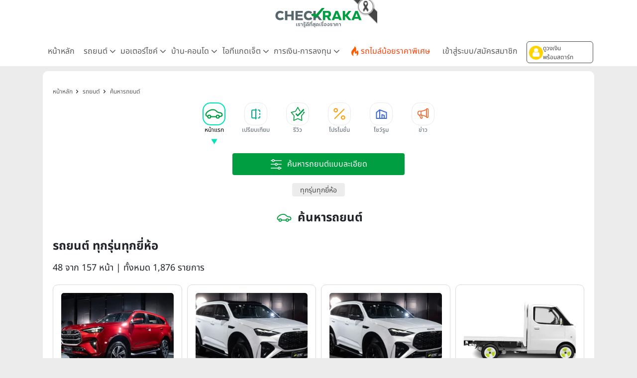

--- FILE ---
content_type: text/html; charset=UTF-8
request_url: https://www.checkraka.com/car/?quicksearch_order=306,DESC-326,ASC&page=48
body_size: 22948
content:
<!doctype html><html lang="th"><head><meta charset="utf-8"><meta name="viewport" content="width=device-width, initial-scale=1"><meta name="csrf-token" content="nN3ePJei59KtZLxUfiFDzhWZ59a6iw1R3TXRYuLe"><link rel="preconnect" href="https://fonts.googleapis.com"><link rel="preconnect" href="https://fonts.gstatic.com" crossorigin><link rel="preconnect" href="https://cdnjs.cloudflare.com" crossorigin><link rel="dns-prefetch" href="https://cdnjs.cloudflare.com"><link rel="preconnect" href="https://www.abgadvertising.com" crossorigin><link rel="dns-prefetch" href="https://www.abgadvertising.com"><title>รถยนต์ ทุกรุ่นทุกยี่ห้อ หน้าละ 12 รายการ | เช็คราคา.คอม</title><meta name="description" content="เช็คราคา เปรียบเทียบสเปครถยนต์ ทุกรุ่นทุกยี่ห้อ หน้าละ 12 รายการ เช็คโปรโมชั่น แกลลอรี่ภาพ ติดต่อโชว์รูม จัดอันดับ-รีวิวรถยนต์ ข้อมูลครบสมบูรณ์"><meta name="keywords" content="เช็คราคา, ราคา, checkprice, price"><meta property="fb:app_id" content="555704694497817"><meta name="facebook-domain-verification" content="i795hl3uv0g0f71drmu7k8dn50qlk8"><link rel="canonical" href="https://www.checkraka.com/car/"><meta property="og:title" content="รถยนต์ ทุกรุ่นทุกยี่ห้อ หน้าละ 12 รายการ "><meta property="og:description" content="เช็คราคา เปรียบเทียบสเปครถยนต์ ทุกรุ่นทุกยี่ห้อ หน้าละ 12 รายการ เช็คโปรโมชั่น แกลลอรี่ภาพ ติดต่อโชว์รูม จัดอันดับ-รีวิวรถยนต์ ข้อมูลครบสมบูรณ์"><meta property="og:site_name" content="เช็คราคา.คอม"><meta property="og:type" content="Article"><meta property="og:locale" content="th_TH"><meta property="og:url" content="https://www.checkraka.com/car/"><meta property="og:image" content="https://www.checkraka.com/images/og-image/car.png"><meta name="twitter:title" content="รถยนต์ ทุกรุ่นทุกยี่ห้อ หน้าละ 12 รายการ "><meta name="twitter:description" content="เช็คราคา เปรียบเทียบสเปครถยนต์ ทุกรุ่นทุกยี่ห้อ หน้าละ 12 รายการ เช็คโปรโมชั่น แกลลอรี่ภาพ ติดต่อโชว์รูม จัดอันดับ-รีวิวรถยนต์ ข้อมูลครบสมบูรณ์"> <script type="application/ld+json">{"@context":"https://schema.org","@type":"Article","name":"รถยนต์ ทุกรุ่นทุกยี่ห้อ     หน้าละ 12 รายการ ","description":"เช็คราคา เปรียบเทียบสเปครถยนต์ ทุกรุ่นทุกยี่ห้อ     หน้าละ 12 รายการ  เช็คโปรโมชั่น แกลลอรี่ภาพ ติดต่อโชว์รูม จัดอันดับ-รีวิวรถยนต์ ข้อมูลครบสมบูรณ์","url":"https://www.checkraka.com/car","image":"https://www.checkraka.com/images/og-image/car.png"}</script> <link rel="stylesheet" href="https://cdnjs.cloudflare.com/ajax/libs/bootstrap/5.3.3/css/bootstrap.min.css" /><link rel="stylesheet" type="text/css" href="/css/font-awesome.min.css" /><link rel="preload" href="/css/select2.min.css" as="style" onload="this.onload=null;this.rel='stylesheet'"><noscript><link rel="stylesheet" type="text/css" href="/css/select2.min.css" /></noscript> <script defer type="text/javascript" src="https://cdnjs.cloudflare.com/ajax/libs/bootstrap/5.3.3/js/bootstrap.bundle.min.js"></script> <script type="text/javascript" src="https://cdnjs.cloudflare.com/ajax/libs/jquery/3.7.1/jquery.min.js"></script> <script type="text/javascript" src="https://www.abgadvertising.com/home/jsx/?t=1769083967&category_id=158&country="></script> <link rel="preload" as="style" href="https://www.checkraka.com/build/assets/app-a8158c7b.css" /><link rel="preload" as="style" href="https://www.checkraka.com/build/assets/header-f7f1bcfb.css" /><link rel="preload" as="style" href="https://www.checkraka.com/build/assets/navbar-c3a3f0d5.css" /><link rel="preload" as="style" href="https://www.checkraka.com/build/assets/pdpa-4b308040.css" /><link rel="preload" as="style" href="https://www.checkraka.com/build/assets/promptstart-fc50133a.css" /><link rel="preload" as="style" href="https://www.checkraka.com/build/assets/_icon-92ebb3fe.css" /><link rel="preload" as="style" href="https://www.checkraka.com/build/assets/footer-beb4bdfd.css" /><link rel="preload" as="style" href="https://www.checkraka.com/build/assets/link_footer-51931d42.css" /><link rel="preload" as="style" href="https://www.checkraka.com/build/assets/app-1a13b21d.css" /><link rel="stylesheet" href="https://www.checkraka.com/build/assets/app-a8158c7b.css" /><link rel="stylesheet" href="https://www.checkraka.com/build/assets/header-f7f1bcfb.css" /><link rel="stylesheet" href="https://www.checkraka.com/build/assets/navbar-c3a3f0d5.css" /><link rel="stylesheet" href="https://www.checkraka.com/build/assets/pdpa-4b308040.css" /><link rel="stylesheet" href="https://www.checkraka.com/build/assets/promptstart-fc50133a.css" /><link rel="stylesheet" href="https://www.checkraka.com/build/assets/_icon-92ebb3fe.css" /><link rel="stylesheet" href="https://www.checkraka.com/build/assets/footer-beb4bdfd.css" /><link rel="stylesheet" href="https://www.checkraka.com/build/assets/link_footer-51931d42.css" /><link rel="stylesheet" href="https://www.checkraka.com/build/assets/app-1a13b21d.css" /><link rel="preload" as="style" href="https://www.checkraka.com/build/assets/banner-a97dd618.css" /><link rel="stylesheet" href="https://www.checkraka.com/build/assets/banner-a97dd618.css" /><link rel="preload" as="style" href="https://www.checkraka.com/build/assets/search-69eba621.css" /><link rel="preload" as="style" href="https://www.checkraka.com/build/assets/_icon-92ebb3fe.css" /><link rel="stylesheet" href="https://www.checkraka.com/build/assets/search-69eba621.css" /><link rel="stylesheet" href="https://www.checkraka.com/build/assets/_icon-92ebb3fe.css" /><link rel="preload" as="style" href="https://www.checkraka.com/build/assets/tabbar-269cd772.css" /><link rel="stylesheet" href="https://www.checkraka.com/build/assets/tabbar-269cd772.css" /><link rel="preload" as="style" href="https://www.checkraka.com/build/assets/box_filter-0c525d05.css" /><link rel="stylesheet" href="https://www.checkraka.com/build/assets/box_filter-0c525d05.css" /><link rel="preload" as="style" href="https://www.checkraka.com/build/assets/card_product_compare-0ee62884.css" /><link rel="stylesheet" href="https://www.checkraka.com/build/assets/card_product_compare-0ee62884.css" /><link rel="preload" as="style" href="https://www.checkraka.com/build/assets/card_product_compare-0ee62884.css" /><link rel="stylesheet" href="https://www.checkraka.com/build/assets/card_product_compare-0ee62884.css" /><link rel="preload" as="style" href="https://www.checkraka.com/build/assets/card_product_compare-0ee62884.css" /><link rel="stylesheet" href="https://www.checkraka.com/build/assets/card_product_compare-0ee62884.css" /><link rel="preload" as="style" href="https://www.checkraka.com/build/assets/card_product_compare-0ee62884.css" /><link rel="stylesheet" href="https://www.checkraka.com/build/assets/card_product_compare-0ee62884.css" /><link rel="preload" as="style" href="https://www.checkraka.com/build/assets/card_product_compare-0ee62884.css" /><link rel="stylesheet" href="https://www.checkraka.com/build/assets/card_product_compare-0ee62884.css" /><link rel="preload" as="style" href="https://www.checkraka.com/build/assets/card_product_compare-0ee62884.css" /><link rel="stylesheet" href="https://www.checkraka.com/build/assets/card_product_compare-0ee62884.css" /><link rel="preload" as="style" href="https://www.checkraka.com/build/assets/card_product_compare-0ee62884.css" /><link rel="stylesheet" href="https://www.checkraka.com/build/assets/card_product_compare-0ee62884.css" /><link rel="preload" as="style" href="https://www.checkraka.com/build/assets/card_product_compare-0ee62884.css" /><link rel="stylesheet" href="https://www.checkraka.com/build/assets/card_product_compare-0ee62884.css" /><link rel="preload" as="style" href="https://www.checkraka.com/build/assets/card_product_compare-0ee62884.css" /><link rel="stylesheet" href="https://www.checkraka.com/build/assets/card_product_compare-0ee62884.css" /><link rel="preload" as="style" href="https://www.checkraka.com/build/assets/card_product_compare-0ee62884.css" /><link rel="stylesheet" href="https://www.checkraka.com/build/assets/card_product_compare-0ee62884.css" /><link rel="preload" as="style" href="https://www.checkraka.com/build/assets/card_product_compare-0ee62884.css" /><link rel="stylesheet" href="https://www.checkraka.com/build/assets/card_product_compare-0ee62884.css" /><link rel="preload" as="style" href="https://www.checkraka.com/build/assets/card_product_compare-0ee62884.css" /><link rel="stylesheet" href="https://www.checkraka.com/build/assets/card_product_compare-0ee62884.css" /><link rel="preload" as="style" href="https://www.checkraka.com/build/assets/card_article-3906c0d8.css" /><link rel="stylesheet" href="https://www.checkraka.com/build/assets/card_article-3906c0d8.css" /><link rel="preload" as="style" href="https://www.checkraka.com/build/assets/card_news-8fcd0279.css" /><link rel="stylesheet" href="https://www.checkraka.com/build/assets/card_news-8fcd0279.css" /><link rel="preload" as="style" href="https://www.checkraka.com/build/assets/compare-interface-32a8d4bc.css" /><link rel="stylesheet" href="https://www.checkraka.com/build/assets/compare-interface-32a8d4bc.css" /> <script async src="https://www.googletagmanager.com/gtag/js?id=G-9TRV5QEEQJ"></script> <script>
        window.dataLayer = window.dataLayer || [];
        function gtag(){dataLayer.push(arguments);}
        gtag('js', new Date());
        gtag('config', 'G-9TRV5QEEQJ');
</script> <script>(function(w,d,s,l,i){w[l]=w[l]||[];w[l].push({'gtm.start':
new Date().getTime(),event:'gtm.js'});var f=d.getElementsByTagName(s)[0],
j=d.createElement(s),dl=l!='dataLayer'?'&l='+l:'';j.defer=true;j.src=
'https://www.googletagmanager.com/gtm.js?id='+i+dl;f.parentNode.insertBefore(j,f);
})(window,document,'script','dataLayer','GTM-PSMMWC7');</script> <script>
(function(h,o,t,j,a,r){
h.hj=h.hj||function(){(h.hj.q=h.hj.q||[]).push(arguments)};
h._hjSettings={hjid:5188217,hjsv:6};
a=o.getElementsByTagName('head')[0];
r=o.createElement('script');r.async=1;
r.src=t+h._hjSettings.hjid+j+h._hjSettings.hjsv;
a.appendChild(r);
})(window,document,'https://static.hotjar.com/c/hotjar-','.js?sv=');
</script> <script>
!function (w, d, t) {
w.TiktokAnalyticsObject=t;var ttq=w[t]=w[t]||[];ttq.methods=["page","track","identify","instances","debug","on","off","once","ready","alias","group","enableCookie","disableCookie","holdConsent","revokeConsent","grantConsent"],ttq.setAndDefer=function(t,e){t[e]=function(){t.push([e].concat(Array.prototype.slice.call(arguments,0)))}};for(var i=0;i<ttq.methods.length;i++)ttq.setAndDefer(ttq,ttq.methods[i]);ttq.instance=function(t){for(
var e=ttq._i[t]||[],n=0;n<ttq.methods.length;n++)ttq.setAndDefer(e,ttq.methods[n]);return e},ttq.load=function(e,n){var r="https://analytics.tiktok.com/i18n/pixel/events.js",o=n&&n.partner;ttq._i=ttq._i||{},ttq._i[e]=[],ttq._i[e]._u=r,ttq._t=ttq._t||{},ttq._t[e]=+new Date,ttq._o=ttq._o||{},ttq._o[e]=n||{};n=document.createElement("script");n.type="text/javascript",n.async=!0,n.src=r+"?sdkid="+e+"&lib="+t;e=document.getElementsByTagName("script")[0];e.parentNode.insertBefore(n,e)};
ttq.load('CFRISCRC77U92D2F2BIG');ttq.page();
}(window, document, 'ttq');
</script> <script>
setTimeout(function(){
!function(f,b,e,v,n,t,s){if(f.fbq)return;n=f.fbq=function(){n.callMethod?
n.callMethod.apply(n,arguments):n.queue.push(arguments)};if(!f._fbq)f._fbq=n;
n.push=n;n.loaded=!0;n.version='2.0';n.queue=[];t=b.createElement(e);t.defer=!0;
t.src=v;s=b.getElementsByTagName(e)[0];s.parentNode.insertBefore(t,s)}(window,
document,'script','//connect.facebook.net/en_US/fbevents.js');
//checkraka facebook pixel
// fbq('consent', 'revoke');
fbq('init', '4056213387751552');
fbq('track', "PageView");
}, 6000);
</script> <script>
    var bz_cookie = 'BZ158';
    var AdsUrl = 'https://www.abgadvertising.com';
    var UrlSpecify = 'https://www.abgadvertising.com/home/specify/';
    var UrlClicks = 'https://www.abgadvertising.com/home/clicks/';
    var UrlViews = 'https://www.abgadvertising.com/home/views/';
</script> <script src="https://cdnjs.cloudflare.com/ajax/libs/jquery-validate/1.19.3/jquery.validate.min.js"></script> <script defer src="https://cdnjs.cloudflare.com/ajax/libs/select2/4.1.0-rc.0/js/select2.min.js"></script> <script defer src="/assets/js/jquery.touchwipe.min.js" type="text/javascript"></script> <script src="/assets/js/custom.js?t=191247" type="text/javascript"></script> </head><body><header><div id="mainlogo" class="col-12 text-center" style="position: relative;"><a href="https://www.checkraka.com" title="เช็คราคา checkraka"><img src="https://www.checkraka.com/assets/images/logo/Logos_Color_Small_logo-color.svg" width="176" height="40" alt="เช็คราคา checkraka" /></a><div style="position: absolute; top: -10px; left: 50%; transform: translateX(-50%); margin-left: 88px; width: 60px; height: 60px; pointer-events: none; z-index: 10;"><img src="https://www.checkraka.com/assets/images/black_ribbon_top_right.png" alt="Black Ribbon" style="width: 100%; height: 100%; display: block;"></div></div><div class="layouts_navbar-topping"><div class="container layouts_navbar"><nav class="d-flex justify-content-center app-navbar navbar navbar-expand-lg navbar-light bg-white navbar-fixed-top navbar-slide-nav"><button class="navbar-toggler" type="button" data-bs-toggle="collapse" data-bs-target="#topMenu" aria-controls="topMenu" aria-expanded="false" aria-label="Toggle navigation"><img src="https://www.checkraka.com/assets/images/icon/Icons_menu.svg" alt="" /></button><a href="https://www.checkraka.com/motorshow" class="d-none"><img src="/uploaded/_resize/max42x42/Lo/Logo-Motor-Show.webp" width="42" height="42"></a><div class="flex-grow-1 text-center d-block d-lg-none" style="position: relative;"><a href="https://www.checkraka.com" title="เช็คราคา checkraka"><img src="https://www.checkraka.com/assets/images/logo/Logos_Color_Small_logo-color.svg" alt="เช็คราคา checkraka" width="140"></a><div style="position: absolute; top: -5px; left: 50%; transform: translateX(-50%); margin-left: 70px; width: 45px; height: 45px; pointer-events: none; z-index: 10;"><img src="https://www.checkraka.com/assets/images/black_ribbon_top_right.png" alt="Black Ribbon" style="width: 100%; height: 100%; display: block;"></div></div><div class="d-block d-lg-none"><button class="btn btn-promptstart btn-promptstart-login pull-right _crktag" data-category_id="158" data-page="KA1" data-tag="KA" data-bs-toggle="collapse" href="#collapsePromptstart" role="button" aria-expanded="false" aria-controls="collapsePromptstart"><div class="d-flex align-items-center"><i class="fa fa-user btn-icon"></i><div class="pull-right d-flex flex-column gap-1" id="btn-promptstart-txt"><div>ดูวงเงิน</div> พร้อมสตาร์ท </div></div></button></div><div class="collapse navbar-collapse" id="topMenu"><button class="navbar-toggler pull-left" type="button" data-bs-target="#topMenu" aria-controls="topMenu" aria-expanded="false" aria-label="Toggle navigation" style="margin:30px 0 30px 10px;"><img src="https://www.checkraka.com/assets/images/icon/1623516317644.jpg" alt="Checkraka Menu" /></button><ul class="nav justify-content-between"><li class="nav-item"><a class="nav-link " href="https://www.checkraka.com">หน้าหลัก</a></li><li class="nav-item"><h3 class="nav-link">รถยนต์ <i class="fa fa-angle"></i></h3><div class="nav-pop"><a href="https://www.checkraka.com/car">รถยนต์ใหม่</a><a href="https://www.checkraka.com/ev-car">รถยนต์ไฟฟ้า</a><a href="https://www.checkraka.com/motorshow">Motor Show 2026</a><a href="https://www.checkraka.com/motorexpo">Motor Expo 2026</a><a href="https://www.checkraka.com/tokyomotorshow">Tokyo Motor Show</a><a href="https://www.checkraka.com/car/promotion">รวมโปรโมชั่นรถยนต์ ขอใบเสนอราคา</a><a href="https://www.checkraka.com/car/dealer">ค้นหาโชว์รูมทุกแบรนด์</a></div></li><li class="nav-item"><h3 class="nav-link">มอเตอร์ไซค์ <i class="fa fa-angle"></i></h3><div class="nav-pop"><a href="https://www.checkraka.com/motorcycle">มอเตอร์ไซค์ใหม่</a><a href="https://www.checkraka.com/motorcycle/bigbike">บิ๊กไบค์ใหม่</a></div></li><li class="nav-item"><h3 class="nav-link">บ้าน-คอนโด <i class="fa fa-angle"></i></h3><div class="nav-pop"><a href="https://www.checkraka.com/house">บ้านโครงการใหม่</a><a href="https://www.checkraka.com/condo">คอนโดใหม่</a><a href="https://www.checkraka.com/condo/publictransport">คอนโดติดรถไฟฟ้า</a><a href="https://www.checkraka.com/house?mtspublictransport=2">บ้านติดรถไฟฟ้า</a><a href="https://www.checkraka.com/house/townhouse-townhome">ทาวน์เฮ้าส์ ทาวน์โฮม</a></div></li><li class="nav-item"><h3 class="nav-link">ไอทีแกดเจ็ต <i class="fa fa-angle"></i></h3><div class="nav-pop"><a href="https://www.checkraka.com/mobilephone">โทรศัพท์มือถือ</a><a href="https://www.checkraka.com/tablet">แท็บเล็ต</a></div></li><li class="nav-item"><h3 class="nav-link">การเงิน-การลงทุน <i class="fa fa-angle"></i></h3><div class="nav-pop"><a href="https://www.checkraka.com/homeloan-refinance" title="รีไฟแนนซ์บ้าน">รีไฟแนนซ์บ้าน</a><a href="https://www.checkraka.com/personalloan/" title="สินเชื่อเงินสด">สินเชื่อเงินสด</a><a href="https://www.checkraka.com/creditcard/" title="บัตรเครดิต / บัตรเดบิต">บัตรเครดิต / บัตรเดบิต</a><a href="https://www.checkraka.com/saving/" title="ดอกเบี้ยเงินฝาก">ดอกเบี้ยเงินฝาก</a><a href="https://www.checkraka.com/gold" title="ราคาทองคำ">ราคาทองคำ</a><a href="https://www.checkraka.com/stock" title="ราคาหุ้น">ราคาหุ้น</a><a href="https://www.checkraka.com/oil" title="ราคาน้ำมัน">ราคาน้ำมัน</a><a href="https://www.checkraka.com/exchange" title="อัตราแลกเปลี่ยน">อัตราแลกเปลี่ยน</a></div></li><li class="nav-item"><a class="nav-link nav-link-flashdeal" href="https://www.checkraka.com/flashdeal/car"><div class="d-flex gap-1"><i class="icon icon-navbar-flashdeal"></i>รถไมล์น้อยราคาพิเศษ</div></a></li><li class="nav-item"><a class="nav-link nav-link-seller" href="https://www.checkraka.com/seller">เข้าสู่ระบบ/สมัครสมาชิก</a></li><li class="nav-item d-none d-lg-block"><div><button class="btn btn-promptstart btn-promptstart-login _crktag" data-category_id="158" data-page="KA1" data-tag="KA" data-bs-toggle="collapse" href="#collapsePromptstart" role="button" aria-expanded="false" aria-controls="collapsePromptstart"><div class="d-flex flex-row gap-2 justify-content-start align-items-center"><i class="fa fa-user btn-icon"></i><div id="btn-promptstart-txt">ดูวงเงิน <br />พร้อมสตาร์ท </div></div></button></div></li></ul></div></nav></div></div><div class="promptstart-popup-overlay"></div><div class="container-fluid collapse promptstart-popup shadow" id="collapsePromptstart"><div class="row pull-right"><a class="promptstart-popup-close" id="promptstart-popup-close" data-bs-toggle="collapse" href="#collapsePromptstart" role="button" aria-expanded="false" aria-controls="collapsePromptstart"><i class="fa fa-close"></i></a></div><div class="d-md-none"><div class="text-center"><h2 class="promptstart-title">ประเมินวงเงินรู้ผลใน 3 นาที</h2><h2 class="promptstart-title pb-3">กับ กรุงศรี ออโต้ พร้อมสตาร์ท</h2><a href="https://kautolink.com/fXNWUs" target="_blank" class="_crktag _ka_nav _crktag_view" data-category_id="158" data-page="KA3" data-tag="KA"><button class="promptstart-check">เริ่มประเมินวงเงิน</button></a></div><div class="text-center"><h2 class="promptstart-title pt-2" style="font-size: 12px">หรือ</h2><a href="/campaign/promptstart" class="_crktag _ka_nav _crktag_view" data-category_id="158" data-page="KA4" data-tag="KA"><button class="promptstart-check">เคยประเมินแล้ว ดูวงเงินเลย</button></a></div></div><div class="d-none d-md-block justify-content-center"><div class="row d-flex h-100 align-items-center pt-3"><div class="col-6"><div class="float-end text-center pe-5"><h2 class="promptstart-title pb-3">เริ่มประเมินวงเงินพร้อมสตาร์ท <br/> ผ่านมือถือ สแกนเลย</h2><img src="https://www.checkraka.com/promptstart/images/qr.png" /></div></div><div class="col-6"><div class="float-start text-center ps-5"><h2 class="promptstart-title pb-3">ดูวงเงินพร้อมสตาร์ทที่ได้รับ</h2><div><a href="/campaign/promptstart/" class="_crktag _ka_nav" data-category_id="158" data-page="KA4" data-tag="KA"><button class="promptstart-check">เคยประเมินแล้ว ดูวงเงินเลย</button></a></div></div></div></div></div></div></header><div class="container"><div class="row"><div class="col-12 px-lg-3 px-0 box-gap"><section class="section-banner p-0"><div class="box-banner"> <script>
						var Zone = 'AN';
					</script> <script src="/js/banner.js"></script> </div></section><section class="sec-container"><nav class="bg-while d-none d-lg-block" aria-label="breadcrumb "><ol class="breadcrumb" itemscope itemtype="https://schema.org/BreadcrumbList"><li class="breadcrumb-item" itemprop="itemListElement" itemscope itemtype="https://schema.org/ListItem"><a href="https://www.checkraka.com" title="หน้าหลัก" itemprop="item"><span itemprop="name">หน้าหลัก</span><meta itemprop="position" content="1" /></a></li><li class="breadcrumb-item" itemprop="itemListElement" itemscope itemtype="https://schema.org/ListItem"><a href="https://www.checkraka.com/car" title="รถยนต์" itemprop="item"><span itemprop="name">รถยนต์</span><meta itemprop="position" content="2" /></a></li><li class="breadcrumb-item" itemprop="itemListElement" itemscope itemtype="https://schema.org/ListItem"><a href="https://www.checkraka.com/car" title="ค้นหารถยนต์" itemprop="item"><span itemprop="name">ค้นหารถยนต์</span><meta itemprop="position" content="3" /></a></li></ol></nav><nav id="tabbarHide" class="section-tabbar"><div class="box-tabbar" id="slide-section"><a class="nav-link" href="https://www.checkraka.com/car" title="หน้าแรก"><div data-id="list-section-1" class="tabbar tabbar-car active "><div class="tabbar-icon"></div><div class="tabbar-text">หน้าแรก</div></div></a><a class="nav-link" href="https://www.checkraka.com/car/compare" title="เปรียบเทียบ"><div data-id="sectionCompare" class="tabbar tabbar-compare "><div class="tabbar-icon"></div><div class="tabbar-text">เปรียบเทียบ</div></div></a><a class="nav-link" href="https://www.checkraka.com/car/article/review" title="รีวิว"><div data-id="list-section-2" class="tabbar tabbar-review "><div class="tabbar-icon"></div><div class="tabbar-text">รีวิว</div></div></a><a class="nav-link" href="https://www.checkraka.com/car/promotion" title="โปรโมชั่น"><div data-id="list-section-2" class="tabbar tabbar-promotion "><div class="tabbar-icon"></div><div class="tabbar-text">โปรโมชั่น</div></div></a><a class="nav-link" href="https://www.checkraka.com/car/dealer" title="โชว์รูม"><div data-id="list-section-2" class="tabbar tabbar-dealer "><div class="tabbar-icon"></div><div class="tabbar-text">โชว์รูม</div></div></a><a class="nav-link" href="https://www.checkraka.com/car/news" title="ข่าว"><div data-id="list-section-4" class="tabbar tabbar-news "><div class="tabbar-icon"></div><div class="tabbar-text">ข่าว</div></div></a></div></nav><div class="mb-4"><div class="py-3"><div class="container"><div class="product-filter-item w-100 d-flex justify-content-center"><button type="button" class="btn-product-filter-expand" onclick="toggleFilter()"><img src="/assets/images/search-advance-white.svg" alt="ค้นหารถยนต์แบบละเอียด" /><span class="product-filter-item-title">ค้นหารถยนต์แบบละเอียด</span></button></div></div><div id="toggleFilter" class="box-product-filter product-filter"><form method="GET" id="filtersearch" action="https://www.checkraka.com/car/"><div class="product-filter-label d-none"><img src="https://www.checkraka.com/assets/images/icon/icons_category_30px_white_filter.svg" alt="icon-filter" width="30" height="30" /><span>ค้นหารถยนต์แบบละเอียด</span></div><div class="product-filter-body" style="margin-top:10px;"><div class="product-filter-row"><div class="product-filter-item"><select name="brand" class="form-control select2" data-filtertoggle=getbrandmodel ><option value="0" > เลือกแบรนด์</option><option value="1106141" > Aion</option><option value="150" > Aston Martin</option><option value="149" > Audi</option><option value="1107502" > AVATR</option><option value="221" > Bentley</option><option value="151" > BMW</option><option value="1104703" > BYD</option><option value="1107489" > CHANGAN</option><option value="197" > Chery</option><option value="1107315" > Deepal</option><option value="1107504" > Denza</option><option value="224" > DFSK</option><option value="211" > Ferrari</option><option value="142" > Ford</option><option value="1107506" > Geely</option><option value="1106068" > GWM Haval</option><option value="1106067" > GWM ORA</option><option value="1107490" > GWM Poer</option><option value="1106143" > GWM Tank</option><option value="1108034" > GWM WEY</option><option value="134" > Honda</option><option value="203" > Hyundai</option><option value="153" > Isuzu</option><option value="1107500" > Jaecoo</option><option value="210" > Jaguar</option><option value="262" > Jeep</option><option value="1107505" > Juneyao</option><option value="155" > KIA</option><option value="1107508" > King Long</option><option value="1106053" > Koenigsegg</option><option value="219" > Lamborghini</option><option value="209" > Land Rover</option><option value="1107507" > Leapmotor</option><option value="157" > Lexus</option><option value="218" > Lotus</option><option value="213" > Maserati</option><option value="154" > Mazda</option><option value="1004295" > McLaren</option><option value="144" > Mercedes-benz</option><option value="265" > MG</option><option value="1106119" > MINE</option><option value="158" > Mini</option><option value="143" > Mitsubishi</option><option value="1107510" > Neomor</option><option value="1106118" > Neta</option><option value="1107497" > NEXTEM</option><option value="145" > Nissan</option><option value="1107499" > Omoda</option><option value="146" > Peugeot</option><option value="223" > Porsche</option><option value="1107503" > Riddara</option><option value="230" > Rolls-Royce</option><option value="160" > Subaru</option><option value="136" > Suzuki</option><option value="156" > Tata</option><option value="1004514" > Tesla</option><option value="161" > Thairung</option><option value="147" > Toyota</option><option value="162" > Volkswagen</option><option value="1106115" > Volt</option><option value="163" > Volvo</option><option value="277" > Wuling</option><option value="1107501" > Xpeng</option><option value="1107498" > Zeekr</option></select><img src="https://www.checkraka.com/assets/images/icon/icon-filter-car-1.svg" alt="product filter" width="24" height="24" /></div><div class="product-filter-item"><select name="model" class="form-control select2" disabled><option value="0" > เลือกรุ่น</option><option value="28209" > 5 EV</option><option value="27623" > 6 EV</option><option value="28376" > 6T EV</option><option value="28027" > 7 SHS</option></select><img src="https://www.checkraka.com/assets/images/icon/icon-filter-car-2.svg" alt="product filter" width="24" height="24" /></div><div class="product-filter-item"><select name="cartype" class="form-control select2" ><option value="0" > เลือกประเภทรถ</option><option value="2360" > รถเก๋ง 2 ประตู</option><option value="2361" > รถเก๋ง 3 ประตู</option><option value="2362" > รถเก๋ง 4 ประตู</option><option value="2363" > รถเก๋ง 5 ประตู</option><option value="2364" > รถเก๋งเปิดประทุน</option><option value="2371" > รถเก๋งแวน/เอสเตท</option><option value="2376" > Eco Car - รถอีโคคาร์</option><option value="2374" > รถเก๋งไมโครคาร์</option><option value="2372" > รถเก๋งซูเปอร์คาร์</option><option value="2377" > รถไฮบริด</option><option value="2367" > รถอเนกประสงค์ SUV</option><option value="2368" > รถอเนกประสงค์ MPV</option><option value="2369" > รถตู้</option><option value="2373" > รถกระบะ 2 ประตู (ตอนเดียว)</option><option value="2365" > รถกระบะ 2 ประตู (แค็บ)</option><option value="2370" > รถกระบะ 4 ประตู</option><option value="2366" > รถกระบะแวน</option><option value="3914" > รถคันแรกได้คืนภาษี</option><option value="3980" > รถกระบะบรรทุกขนาดเล็ก</option><option value="4299" > รถสปอร์ตอเนกประสงค์ SAV</option><option value="4313" > คูเป้</option><option value="4439" > Electric - EV</option><option value="4469" > Sport Coupe</option><option value="4473" > BUS</option><option value="4491" > รถอเนกประสงค์ PPV</option><option value="4493" > รถอเนกประสงค์ SAV</option><option value="4524" > รถเพื่อการพาณิชย์</option><option value="4611" > รถครอสโอเวอร์</option><option value="4634" > รถฟาสต์แบค</option></select><img src="https://www.checkraka.com/assets/images/icon/icon-filter-car-3.svg" alt="product filter" width="24" height="24" /></div></div><div class="product-filter-row"><div class="product-filter-item"><select name="year" class="form-control select2" ><option value="0" > เลือกปีที่เปิดตัว</option><option value="2026" > 2026</option><option value="2025" > 2025</option><option value="2024" > 2024</option><option value="2023" > 2023</option><option value="2022" > 2022</option><option value="2021" > 2021</option><option value="2020" > 2020</option><option value="2019" > 2019</option><option value="2018" > 2018</option><option value="2017" > 2017</option><option value="2016" > 2016</option><option value="2015" > 2015</option><option value="2014" > 2014</option><option value="2013" > 2013</option><option value="2012" > 2012</option><option value="2011" > 2011</option></select><img src="https://www.checkraka.com/assets/images/icon/icon-filter-car-4.svg" alt="product filter" width="24" height="24" /></div><div class="product-filter-item"><select name="price" class="form-control select2" ><option value="" > เลือกช่วงราคา</option><option value="1" > ต่ำกว่า 500,000 บาท</option><option value="2" > 500,000-1,000,000 บาท</option><option value="3" > 1,000,000-1,500,000 บาท</option><option value="4" > 1,500,000-2,000,000 บาท</option><option value="5" > 2,000,000-3,000,000 บาท</option><option value="6" > 3,000,000-5,000,000 บาท</option><option value="7" > 5,000,000-10,000,000 บาท</option><option value="8" > 10,000,000 บาทขึ้นไป</option></select><img src="https://www.checkraka.com/assets/images/icon/icon-filter-car-5.svg" alt="product filter" width="24" height="24" /></div></div></div><div class="d-flex flex-row justify-content-center"><div class="product-filter-row d-flex flex-row"><div class="product-filter-item d-none d-lg-flex"></div><div class="product-filter-item product-flex-grow"><button type="submit" class="btn btn-filter">ค้นหา</button></div><div class="product-filter-item product-flex-shrink"><button type="button" class="btn btn-link btn-filter-reset" onclick="location.href='?'">รีเซ็ต <img src="https://www.checkraka.com/assets/images/icon/filter-reload.svg" width="21" height="23" alt="icon" /></button></div></div></div></form></div></div><div id="search-filter-shotcut" class="filter-shotcut"><a href="" title="ทุกรุ่นทุกยี่ห้อ">ทุกรุ่นทุกยี่ห้อ</a></div></div><div class="mb-4"><div class="d-flex justify-content-center align-items-center gap-2"><img class="circle img-40 p-1 _article-icon" src="https://www.checkraka.com/assets/images/icon/30px/car.svg" alt="ค้นหารถยนต์"><h1 class="ps-2">ค้นหารถยนต์</h1></div></div><div class="head-search-result"><div class="mb-3"><h1>รถยนต์ ทุกรุ่นทุกยี่ห้อ </h1></div><span>48 จาก 157 หน้า | ทั้งหมด 1,876 รายการ</span></div><div class="card-search-result"><div class="card-compare"><div class="card-img"><div class="zoomImg"><a href="/car/isuzu/mu-x/1460368" title="อีซูซุ Isuzu MU-X 4x2 3.0 Ultimate A/T ปี 2024"><img src="/uploaded/_resize/max350x200/67/67ea6901c9c4182556048b08669e1e1f.webp" class="card-img lazy" alt="อีซูซุ Isuzu MU-X 4x2 3.0 Ultimate A/T ปี 2024" /></a></div></div><div class="box-brand-name"><a href="/car/isuzu/" title="อีซูซุ Isuzu MU-X 4x2 3.0 Ultimate A/T ปี 2024"><span>Isuzu</span></a><a href="/car/isuzu/" title="อีซูซุ Isuzu MU-X 4x2 3.0 Ultimate A/T ปี 2024"><img src="/uploaded/_resize/max160x100/15/153.webp" alt="Isuzu" /></a></div><a href="/car/isuzu/mu-x/1460368" class="box-subtitle"> อีซูซุ Isuzu MU-X 4x2 3.0 Ultimate A/T ปี 2024 </a><h2 class="price"> 1,589,000 บาท </h2><div class="box-btn-compare compare " style="display: none"><button data-id="1460368"><svg xmlns="http://www.w3.org/2000/svg" width="24" height="24" viewBox="0 0 24 24"><path fill="none" stroke="#fff" stroke-linecap="round" d="M12 3.5v17m8.5-8.5h-17" stroke-width="1"/></svg></button></div><div class="bot d-none"><button type="button" id="krungsri_id_1460368" data-id="krungsri_id_1460368" data-k=122758 class="bot-detail krungsri-calc-btn d-none" data-category_id="158" data-brand_id="153" data-crkp_id="1460368" data-brand="Isuzu" data-model="MU-X" data-sub_model="4x2 3.0 Ultimate A/T" data-name="Isuzu MU-X 4x2 3.0 Ultimate A/T ปี 2024" data-logo="/uploaded/logo/67/67ea6901c9c4182556048b08669e1e1f.webp" data-year="2024" data-type="passenger" data-price="1589000" data-cc="0" data-category_id="158" data-down_price="0" data-down_percent="5" data-bs-toggle="modal" data-bs-target="#krungsri-modal" >คำนวณเงินผ่อน โดยกรุงศรี ออโต้</button> <script>
            var Zone = 'F';
            var Product = '1460368';
            var Owner = '153';
        </script> <script src="/js/bannerSpecify.js"></script> </div></div><div class="card-compare"><div class="card-img"><div class="zoomImg"><a href="/car/isuzu/mu-x/1460369" title="อีซูซุ Isuzu MU-X 4x2 3.0 RS A/T ปี 2024"><img src="/uploaded/_resize/max350x200/d7/d7ce641a470e636792193b2baded2390.webp" class="card-img lazy" alt="อีซูซุ Isuzu MU-X 4x2 3.0 RS A/T ปี 2024" /></a></div></div><div class="box-brand-name"><a href="/car/isuzu/" title="อีซูซุ Isuzu MU-X 4x2 3.0 RS A/T ปี 2024"><span>Isuzu</span></a><a href="/car/isuzu/" title="อีซูซุ Isuzu MU-X 4x2 3.0 RS A/T ปี 2024"><img src="/uploaded/_resize/max160x100/15/153.webp" alt="Isuzu" /></a></div><a href="/car/isuzu/mu-x/1460369" class="box-subtitle"> อีซูซุ Isuzu MU-X 4x2 3.0 RS A/T ปี 2024 </a><h2 class="price"> 1,659,000 บาท </h2><div class="box-btn-compare compare " style="display: none"><button data-id="1460369"><svg xmlns="http://www.w3.org/2000/svg" width="24" height="24" viewBox="0 0 24 24"><path fill="none" stroke="#fff" stroke-linecap="round" d="M12 3.5v17m8.5-8.5h-17" stroke-width="1"/></svg></button></div><div class="bot d-none"><button type="button" id="krungsri_id_1460369" data-id="krungsri_id_1460369" data-k=122758 class="bot-detail krungsri-calc-btn d-none" data-category_id="158" data-brand_id="153" data-crkp_id="1460369" data-brand="Isuzu" data-model="MU-X" data-sub_model="4x2 3.0 RS A/T" data-name="Isuzu MU-X 4x2 3.0 RS A/T ปี 2024" data-logo="/uploaded/logo/d7/d7ce641a470e636792193b2baded2390.webp" data-year="2024" data-type="passenger" data-price="1659000" data-cc="0" data-category_id="158" data-down_price="0" data-down_percent="5" data-bs-toggle="modal" data-bs-target="#krungsri-modal" >คำนวณเงินผ่อน โดยกรุงศรี ออโต้</button> <script>
            var Zone = 'F';
            var Product = '1460369';
            var Owner = '153';
        </script> <script src="/js/bannerSpecify.js"></script> </div></div><div class="card-compare"><div class="card-img"><div class="zoomImg"><a href="/car/isuzu/mu-x/1460370" title="อีซูซุ Isuzu MU-X 4x4 3.0 RS A/T ปี 2024"><img src="/uploaded/_resize/max350x200/54/54ca23228d3ed33c6708ff5b45329b60.webp" class="card-img lazy" alt="อีซูซุ Isuzu MU-X 4x4 3.0 RS A/T ปี 2024" /></a></div></div><div class="box-brand-name"><a href="/car/isuzu/" title="อีซูซุ Isuzu MU-X 4x4 3.0 RS A/T ปี 2024"><span>Isuzu</span></a><a href="/car/isuzu/" title="อีซูซุ Isuzu MU-X 4x4 3.0 RS A/T ปี 2024"><img src="/uploaded/_resize/max160x100/15/153.webp" alt="Isuzu" /></a></div><a href="/car/isuzu/mu-x/1460370" class="box-subtitle"> อีซูซุ Isuzu MU-X 4x4 3.0 RS A/T ปี 2024 </a><h2 class="price"> 1,759,000 บาท </h2><div class="box-btn-compare compare " style="display: none"><button data-id="1460370"><svg xmlns="http://www.w3.org/2000/svg" width="24" height="24" viewBox="0 0 24 24"><path fill="none" stroke="#fff" stroke-linecap="round" d="M12 3.5v17m8.5-8.5h-17" stroke-width="1"/></svg></button></div><div class="bot d-none"><button type="button" id="krungsri_id_1460370" data-id="krungsri_id_1460370" data-k=122758 class="bot-detail krungsri-calc-btn d-none" data-category_id="158" data-brand_id="153" data-crkp_id="1460370" data-brand="Isuzu" data-model="MU-X" data-sub_model="4x4 3.0 RS A/T" data-name="Isuzu MU-X 4x4 3.0 RS A/T ปี 2024" data-logo="/uploaded/logo/54/54ca23228d3ed33c6708ff5b45329b60.webp" data-year="2024" data-type="passenger" data-price="1759000" data-cc="0" data-category_id="158" data-down_price="0" data-down_percent="5" data-bs-toggle="modal" data-bs-target="#krungsri-modal" >คำนวณเงินผ่อน โดยกรุงศรี ออโต้</button> <script>
            var Zone = 'F';
            var Product = '1460370';
            var Owner = '153';
        </script> <script src="/js/bannerSpecify.js"></script> </div></div><div class="card-compare"><div class="card-img"><div class="zoomImg"><a href="/car/neomor/d01/1460966" title="นีโอมอร์ Neomor D01 Micro Flatbed Truck ปี 2024"><img src="/uploaded/_resize/max350x200/a8/a80421aff2b37fa172305ea19613edaa.webp" class="card-img lazy" alt="นีโอมอร์ Neomor D01 Micro Flatbed Truck ปี 2024" /></a></div></div><div class="box-brand-name"><a href="/car/neomor/" title="นีโอมอร์ Neomor D01 Micro Flatbed Truck ปี 2024"><span>Neomor</span></a><a href="/car/neomor/" title="นีโอมอร์ Neomor D01 Micro Flatbed Truck ปี 2024"><img src="/uploaded/_resize/max160x100/11/1107510.webp" alt="Neomor" /></a></div><a href="/car/neomor/d01/1460966" class="box-subtitle"> นีโอมอร์ Neomor D01 Micro Flatbed Truck ปี 2024 </a><h2 class="price"> 280,000 บาท </h2><div class="box-btn-compare compare " style="display: none"><button data-id="1460966"><svg xmlns="http://www.w3.org/2000/svg" width="24" height="24" viewBox="0 0 24 24"><path fill="none" stroke="#fff" stroke-linecap="round" d="M12 3.5v17m8.5-8.5h-17" stroke-width="1"/></svg></button></div><div class="bot d-none"><button type="button" id="krungsri_id_1460966" data-id="krungsri_id_1460966" data-k=122758 class="bot-detail krungsri-calc-btn d-none" data-category_id="158" data-brand_id="1107510" data-crkp_id="1460966" data-brand="Neomor" data-model="D01" data-sub_model="Micro Flatbed Truck" data-name="Neomor D01 Micro Flatbed Truck ปี 2024" data-logo="/uploaded/logo/a8/a80421aff2b37fa172305ea19613edaa.webp" data-year="2024" data-type="passenger" data-price="280000" data-cc="0" data-category_id="158" data-down_price="0" data-down_percent="5" data-bs-toggle="modal" data-bs-target="#krungsri-modal" >คำนวณเงินผ่อน โดยกรุงศรี ออโต้</button> <script>
            var Zone = 'F';
            var Product = '1460966';
            var Owner = '1107510';
        </script> <script src="/js/bannerSpecify.js"></script> </div></div><div class="card-compare"><div class="card-img"><div class="zoomImg"><a href="/car/neomor/d01/1460967" title="นีโอมอร์ Neomor D01 Micro Truck ปี 2024"><img src="/uploaded/_resize/max350x200/f7/f7a50e0339c63b8e0015d7092fd3d0e0.webp" class="card-img lazy" alt="นีโอมอร์ Neomor D01 Micro Truck ปี 2024" /></a></div></div><div class="box-brand-name"><a href="/car/neomor/" title="นีโอมอร์ Neomor D01 Micro Truck ปี 2024"><span>Neomor</span></a><a href="/car/neomor/" title="นีโอมอร์ Neomor D01 Micro Truck ปี 2024"><img src="/uploaded/_resize/max160x100/11/1107510.webp" alt="Neomor" /></a></div><a href="/car/neomor/d01/1460967" class="box-subtitle"> นีโอมอร์ Neomor D01 Micro Truck ปี 2024 </a><h2 class="price"> 285,000 บาท </h2><div class="box-btn-compare compare " style="display: none"><button data-id="1460967"><svg xmlns="http://www.w3.org/2000/svg" width="24" height="24" viewBox="0 0 24 24"><path fill="none" stroke="#fff" stroke-linecap="round" d="M12 3.5v17m8.5-8.5h-17" stroke-width="1"/></svg></button></div><div class="bot d-none"><button type="button" id="krungsri_id_1460967" data-id="krungsri_id_1460967" data-k=122758 class="bot-detail krungsri-calc-btn d-none" data-category_id="158" data-brand_id="1107510" data-crkp_id="1460967" data-brand="Neomor" data-model="D01" data-sub_model="Micro Truck" data-name="Neomor D01 Micro Truck ปี 2024" data-logo="/uploaded/logo/f7/f7a50e0339c63b8e0015d7092fd3d0e0.webp" data-year="2024" data-type="passenger" data-price="285000" data-cc="0" data-category_id="158" data-down_price="0" data-down_percent="5" data-bs-toggle="modal" data-bs-target="#krungsri-modal" >คำนวณเงินผ่อน โดยกรุงศรี ออโต้</button> <script>
            var Zone = 'F';
            var Product = '1460967';
            var Owner = '1107510';
        </script> <script src="/js/bannerSpecify.js"></script> </div></div><div class="card-compare"><div class="card-img"><div class="zoomImg"><a href="/car/neomor/d01/1460968" title="นีโอมอร์ Neomor D01 Micro Cargo ปี 2024"><img src="/uploaded/_resize/max350x200/8c/8c3252fc1709eb21f4bebe634a9ca2c6.webp" class="card-img lazy" alt="นีโอมอร์ Neomor D01 Micro Cargo ปี 2024" /></a></div></div><div class="box-brand-name"><a href="/car/neomor/" title="นีโอมอร์ Neomor D01 Micro Cargo ปี 2024"><span>Neomor</span></a><a href="/car/neomor/" title="นีโอมอร์ Neomor D01 Micro Cargo ปี 2024"><img src="/uploaded/_resize/max160x100/11/1107510.webp" alt="Neomor" /></a></div><a href="/car/neomor/d01/1460968" class="box-subtitle"> นีโอมอร์ Neomor D01 Micro Cargo ปี 2024 </a><h2 class="price"> 295,000 บาท </h2><div class="box-btn-compare compare " style="display: none"><button data-id="1460968"><svg xmlns="http://www.w3.org/2000/svg" width="24" height="24" viewBox="0 0 24 24"><path fill="none" stroke="#fff" stroke-linecap="round" d="M12 3.5v17m8.5-8.5h-17" stroke-width="1"/></svg></button></div><div class="bot d-none"><button type="button" id="krungsri_id_1460968" data-id="krungsri_id_1460968" data-k=122758 class="bot-detail krungsri-calc-btn d-none" data-category_id="158" data-brand_id="1107510" data-crkp_id="1460968" data-brand="Neomor" data-model="D01" data-sub_model="Micro Cargo" data-name="Neomor D01 Micro Cargo ปี 2024" data-logo="/uploaded/logo/8c/8c3252fc1709eb21f4bebe634a9ca2c6.webp" data-year="2024" data-type="passenger" data-price="295000" data-cc="0" data-category_id="158" data-down_price="0" data-down_percent="5" data-bs-toggle="modal" data-bs-target="#krungsri-modal" >คำนวณเงินผ่อน โดยกรุงศรี ออโต้</button> <script>
            var Zone = 'F';
            var Product = '1460968';
            var Owner = '1107510';
        </script> <script src="/js/bannerSpecify.js"></script> </div></div><div class="card-compare"><div class="card-img"><div class="zoomImg"><a href="/car/neomor/d01/1460969" title="นีโอมอร์ Neomor D01 Food Truck ปี 2024"><img src="/uploaded/_resize/max350x200/1d/1d30f08206804d7adb8ef7de12a2c5dc.webp" class="card-img lazy" alt="นีโอมอร์ Neomor D01 Food Truck ปี 2024" /></a></div></div><div class="box-brand-name"><a href="/car/neomor/" title="นีโอมอร์ Neomor D01 Food Truck ปี 2024"><span>Neomor</span></a><a href="/car/neomor/" title="นีโอมอร์ Neomor D01 Food Truck ปี 2024"><img src="/uploaded/_resize/max160x100/11/1107510.webp" alt="Neomor" /></a></div><a href="/car/neomor/d01/1460969" class="box-subtitle"> นีโอมอร์ Neomor D01 Food Truck ปี 2024 </a><h2 class="price"> 345,000 บาท </h2><div class="box-btn-compare compare " style="display: none"><button data-id="1460969"><svg xmlns="http://www.w3.org/2000/svg" width="24" height="24" viewBox="0 0 24 24"><path fill="none" stroke="#fff" stroke-linecap="round" d="M12 3.5v17m8.5-8.5h-17" stroke-width="1"/></svg></button></div><div class="bot d-none"><button type="button" id="krungsri_id_1460969" data-id="krungsri_id_1460969" data-k=122758 class="bot-detail krungsri-calc-btn d-none" data-category_id="158" data-brand_id="1107510" data-crkp_id="1460969" data-brand="Neomor" data-model="D01" data-sub_model="Food Truck" data-name="Neomor D01 Food Truck ปี 2024" data-logo="/uploaded/logo/1d/1d30f08206804d7adb8ef7de12a2c5dc.webp" data-year="2024" data-type="passenger" data-price="345000" data-cc="0" data-category_id="158" data-down_price="0" data-down_percent="5" data-bs-toggle="modal" data-bs-target="#krungsri-modal" >คำนวณเงินผ่อน โดยกรุงศรี ออโต้</button> <script>
            var Zone = 'F';
            var Product = '1460969';
            var Owner = '1107510';
        </script> <script src="/js/bannerSpecify.js"></script> </div></div><div class="card-compare"><div class="card-img"><div class="zoomImg"><a href="/car/mercedes-benz/c-class/1460249" title="เมอร์เซเดส-เบนซ์ Mercedes-benz C-Class C 350 e AMG Dynamic (Night Edition) ปี 2024"><img src="/uploaded/_resize/max350x200/73/7344bab693bad23bfe58cc6b466d990c.webp" class="card-img lazy" alt="เมอร์เซเดส-เบนซ์ Mercedes-benz C-Class C 350 e AMG Dynamic (Night Edition) ปี 2024" /></a></div></div><div class="box-brand-name"><a href="/car/mercedes-benz/" title="เมอร์เซเดส-เบนซ์ Mercedes-benz C-Class C 350 e AMG Dynamic (Night Edition) ปี 2024"><span>Mercedes-benz</span></a><a href="/car/mercedes-benz/" title="เมอร์เซเดส-เบนซ์ Mercedes-benz C-Class C 350 e AMG Dynamic (Night Edition) ปี 2024"><img src="/uploaded/_resize/max160x100/14/144.webp" alt="Mercedes-benz" /></a></div><a href="/car/mercedes-benz/c-class/1460249" class="box-subtitle"> เมอร์เซเดส-เบนซ์ Mercedes-benz C-Class C 350 e AMG Dynamic (Night Edition) ปี 2024 </a><h2 class="price"> 3,290,000 บาท </h2><div class="box-btn-compare compare " style="display: none"><button data-id="1460249"><svg xmlns="http://www.w3.org/2000/svg" width="24" height="24" viewBox="0 0 24 24"><path fill="none" stroke="#fff" stroke-linecap="round" d="M12 3.5v17m8.5-8.5h-17" stroke-width="1"/></svg></button></div><div class="bot d-none"><button type="button" id="krungsri_id_1460249" data-id="krungsri_id_1460249" data-k=122758 class="bot-detail krungsri-calc-btn d-none" data-category_id="158" data-brand_id="144" data-crkp_id="1460249" data-brand="Mercedes-benz" data-model="C-Class" data-sub_model="C 350 e AMG Dynamic (Night Edition)" data-name="Mercedes-benz C-Class C 350 e AMG Dynamic (Night Edition) ปี 2024" data-logo="/uploaded/logo/73/7344bab693bad23bfe58cc6b466d990c.webp" data-year="2024" data-type="passenger" data-price="3290000" data-cc="0" data-category_id="158" data-down_price="0" data-down_percent="5" data-bs-toggle="modal" data-bs-target="#krungsri-modal" >คำนวณเงินผ่อน โดยกรุงศรี ออโต้</button> <script>
            var Zone = 'F';
            var Product = '1460249';
            var Owner = '144';
        </script> <script src="/js/bannerSpecify.js"></script> </div></div><div class="card-compare"><div class="card-img"><div class="zoomImg"><a href="/car/lamborghini/urus/1460251" title="ลัมโบร์กินี Lamborghini Urus SE ปี 2024"><img src="/uploaded/_resize/max350x200/55/55d67131d38511553776c29c4d6992b3.webp" class="card-img lazy" alt="ลัมโบร์กินี Lamborghini Urus SE ปี 2024" /></a></div></div><div class="box-brand-name"><a href="/car/lamborghini/" title="ลัมโบร์กินี Lamborghini Urus SE ปี 2024"><span>Lamborghini</span></a><a href="/car/lamborghini/" title="ลัมโบร์กินี Lamborghini Urus SE ปี 2024"><img src="/uploaded/_resize/max160x100/21/219.webp" alt="Lamborghini" /></a></div><a href="/car/lamborghini/urus/1460251" class="box-subtitle"> ลัมโบร์กินี Lamborghini Urus SE ปี 2024 </a><h2 class="price"> 24,980,000 บาท </h2><div class="box-btn-compare compare " style="display: none"><button data-id="1460251"><svg xmlns="http://www.w3.org/2000/svg" width="24" height="24" viewBox="0 0 24 24"><path fill="none" stroke="#fff" stroke-linecap="round" d="M12 3.5v17m8.5-8.5h-17" stroke-width="1"/></svg></button></div><div class="bot d-none"><button type="button" id="krungsri_id_1460251" data-id="krungsri_id_1460251" data-k=122758 class="bot-detail krungsri-calc-btn d-none" data-category_id="158" data-brand_id="219" data-crkp_id="1460251" data-brand="Lamborghini" data-model="Urus" data-sub_model="SE" data-name="Lamborghini Urus SE ปี 2024" data-logo="/uploaded/logo/55/55d67131d38511553776c29c4d6992b3.webp" data-year="2024" data-type="passenger" data-price="24980000" data-cc="0" data-category_id="158" data-down_price="0" data-down_percent="5" data-bs-toggle="modal" data-bs-target="#krungsri-modal" >คำนวณเงินผ่อน โดยกรุงศรี ออโต้</button> <script>
            var Zone = 'F';
            var Product = '1460251';
            var Owner = '219';
        </script> <script src="/js/bannerSpecify.js"></script> </div></div><div class="card-compare"><div class="card-img"><div class="zoomImg"><a href="/car/tesla/model-3/1460716" title="เทสลา Tesla Model 3 Premium ปี 2024"><img src="/uploaded/_resize/max350x200/8d/8d765acfa4a50b79e4aacaf967bdb7af.webp" class="card-img lazy" alt="เทสลา Tesla Model 3 Premium ปี 2024" /></a></div></div><div class="box-brand-name"><a href="/car/tesla/" title="เทสลา Tesla Model 3 Premium ปี 2024"><span>Tesla</span></a><a href="/car/tesla/" title="เทสลา Tesla Model 3 Premium ปี 2024"><img src="/uploaded/_resize/max160x100/10/1004514.webp" alt="Tesla" /></a></div><a href="/car/tesla/model-3/1460716" class="box-subtitle"> เทสลา Tesla Model 3 Premium ปี 2024 </a><h2 class="price"> 1,439,000 บาท </h2><div class="box-btn-compare compare " style="display: none"><button data-id="1460716"><svg xmlns="http://www.w3.org/2000/svg" width="24" height="24" viewBox="0 0 24 24"><path fill="none" stroke="#fff" stroke-linecap="round" d="M12 3.5v17m8.5-8.5h-17" stroke-width="1"/></svg></button></div><div class="bot d-none"><button type="button" id="krungsri_id_1460716" data-id="krungsri_id_1460716" data-k=122758 class="bot-detail krungsri-calc-btn d-none" data-category_id="158" data-brand_id="1004514" data-crkp_id="1460716" data-brand="Tesla" data-model="Model 3" data-sub_model="Premium" data-name="Tesla Model 3 Premium ปี 2024" data-logo="/uploaded/logo/8d/8d765acfa4a50b79e4aacaf967bdb7af.webp" data-year="2024" data-type="passenger" data-price="1439000" data-cc="0" data-category_id="158" data-down_price="0" data-down_percent="5" data-bs-toggle="modal" data-bs-target="#krungsri-modal" >คำนวณเงินผ่อน โดยกรุงศรี ออโต้</button> <script>
            var Zone = 'F';
            var Product = '1460716';
            var Owner = '1004514';
        </script> <script src="/js/bannerSpecify.js"></script> </div></div><div class="card-compare"><div class="card-img"><div class="zoomImg"><a href="/car/tesla/model-3/1460717" title="เทสลา Tesla Model 3 Premium AWD ปี 2024"><img src="/uploaded/_resize/max350x200/b0/b0c232b8e04bb2744b3b28478330cde3.webp" class="card-img lazy" alt="เทสลา Tesla Model 3 Premium AWD ปี 2024" /></a></div></div><div class="box-brand-name"><a href="/car/tesla/" title="เทสลา Tesla Model 3 Premium AWD ปี 2024"><span>Tesla</span></a><a href="/car/tesla/" title="เทสลา Tesla Model 3 Premium AWD ปี 2024"><img src="/uploaded/_resize/max160x100/10/1004514.webp" alt="Tesla" /></a></div><a href="/car/tesla/model-3/1460717" class="box-subtitle"> เทสลา Tesla Model 3 Premium AWD ปี 2024 </a><h2 class="price"> 1,799,000 บาท </h2><div class="box-btn-compare compare " style="display: none"><button data-id="1460717"><svg xmlns="http://www.w3.org/2000/svg" width="24" height="24" viewBox="0 0 24 24"><path fill="none" stroke="#fff" stroke-linecap="round" d="M12 3.5v17m8.5-8.5h-17" stroke-width="1"/></svg></button></div><div class="bot d-none"><button type="button" id="krungsri_id_1460717" data-id="krungsri_id_1460717" data-k=122758 class="bot-detail krungsri-calc-btn d-none" data-category_id="158" data-brand_id="1004514" data-crkp_id="1460717" data-brand="Tesla" data-model="Model 3" data-sub_model="Premium AWD" data-name="Tesla Model 3 Premium AWD ปี 2024" data-logo="/uploaded/logo/b0/b0c232b8e04bb2744b3b28478330cde3.webp" data-year="2024" data-type="passenger" data-price="1799000" data-cc="0" data-category_id="158" data-down_price="0" data-down_percent="5" data-bs-toggle="modal" data-bs-target="#krungsri-modal" >คำนวณเงินผ่อน โดยกรุงศรี ออโต้</button> <script>
            var Zone = 'F';
            var Product = '1460717';
            var Owner = '1004514';
        </script> <script src="/js/bannerSpecify.js"></script> </div></div><div class="card-compare"><div class="card-img"><div class="zoomImg"><a href="/car/honda/e-n/1460091" title="ฮอนด้า Honda e:N 1 ปี 2024"><img src="/uploaded/_resize/max350x200/3c/3c7fcd5d18e9ae6e7bfd480284445624.webp" class="card-img lazy" alt="ฮอนด้า Honda e:N 1 ปี 2024" /></a></div></div><div class="box-brand-name"><a href="/car/honda/" title="ฮอนด้า Honda e:N 1 ปี 2024"><span>Honda</span></a><a href="/car/honda/" title="ฮอนด้า Honda e:N 1 ปี 2024"><img src="/uploaded/_resize/max160x100/13/134.webp" alt="Honda" /></a></div><a href="/car/honda/e-n/1460091" class="box-subtitle"> ฮอนด้า Honda e:N 1 ปี 2024 </a><h2 class="price"> 1,199,000 บาท </h2><div class="box-btn-compare compare " style="display: none"><button data-id="1460091"><svg xmlns="http://www.w3.org/2000/svg" width="24" height="24" viewBox="0 0 24 24"><path fill="none" stroke="#fff" stroke-linecap="round" d="M12 3.5v17m8.5-8.5h-17" stroke-width="1"/></svg></button></div><div class="bot d-none"><button type="button" id="krungsri_id_1460091" data-id="krungsri_id_1460091" data-k=122758 class="bot-detail krungsri-calc-btn d-none" data-category_id="158" data-brand_id="134" data-crkp_id="1460091" data-brand="Honda" data-model="e:N" data-sub_model="1" data-name="Honda e:N 1 ปี 2024" data-logo="/uploaded/logo/3c/3c7fcd5d18e9ae6e7bfd480284445624.webp" data-year="2024" data-type="passenger" data-price="1199000" data-cc="0" data-category_id="158" data-down_price="0" data-down_percent="5" data-bs-toggle="modal" data-bs-target="#krungsri-modal" >คำนวณเงินผ่อน โดยกรุงศรี ออโต้</button> <script>
            var Zone = 'F';
            var Product = '1460091';
            var Owner = '134';
        </script> <script src="/js/bannerSpecify.js"></script> </div></div></div><div class="d-flex justify-content-center mt-4"><div><div class="col-12 product-pagination bg"><a href="https://www.checkraka.com/car?quicksearch_order=306%2CDESC-326%2CASC&amp;page=47" rel="prev"><button type="button" class="pagenumber-prev fa fa-angle-left"></button></a><span class="pagelist"><a href="https://www.checkraka.com/car?quicksearch_order=306%2CDESC-326%2CASC&amp;page=1">1</a></span><span class="pagelist"><a href="https://www.checkraka.com/car?quicksearch_order=306%2CDESC-326%2CASC&amp;page=2">2</a></span><span class="pagelist disabled">...</span><span class="pagelist"><a href="https://www.checkraka.com/car?quicksearch_order=306%2CDESC-326%2CASC&amp;page=47">47</a></span><span class="pagelist active">48</span><span class="pagelist"><a href="https://www.checkraka.com/car?quicksearch_order=306%2CDESC-326%2CASC&amp;page=49">49</a></span><span class="pagelist disabled">...</span><span class="pagelist"><a href="https://www.checkraka.com/car?quicksearch_order=306%2CDESC-326%2CASC&amp;page=156">156</a></span><span class="pagelist"><a href="https://www.checkraka.com/car?quicksearch_order=306%2CDESC-326%2CASC&amp;page=157">157</a></span><a href="https://www.checkraka.com/car?quicksearch_order=306%2CDESC-326%2CASC&amp;page=49" rel="next"><button type="button" class="pagenumber-next fa fa-angle-right"></button></a></div></div></div></section><section class="section-banner p-0"><div class="box-banner bannerB"> <script>
						var Zone = 'BN';
					</script> <script src="/js/banner.js"></script> </div></section><section id="sectionNewestArticle"><div class="box-content box-content-product-article"><div class="box-product box-product-article"><div class="row-content-title"><div class="content-title col-12 d-flex gap-3 justify-content-between"><div class="title text-start"><h2 class="title-item"><p>บทความรถยนต์ล่าสุด</p></h2></div><a href="https://www.checkraka.com/car/article" class="d-flex align-items-center link-see-all" title="ดูทั้งหมด"><div class="d-flex align-items-center"><div class="d-flex flex-column flex-lg-row align-items-end"><span class="link-show-more">ดูทั้งหมด</span></div><i class="icon icon-chevron-right icon-2 ms-1"></i></div></a></div></div><div class="product-article-list"><div class="row"><div class="col-lg-3 col-12"><a href="https://www.checkraka.com/car/article/145587" title="รีวิว Chery TIGGO 8 CSH PHEV แรง นุ่มหนึบ EV Mode กว่า 70 กม. เริ่ม 899,000 บาท เพียง 100 คันแรก!"><div class="card card-article"><div class="card-img"><img src="/uploaded/_resize/max286x188/4t/4tqzqpvhtdtaftsmefagbvxtkstcvakdbys.webp" style="object-fit: fill" alt="รีวิว Chery TIGGO 8 CSH PHEV แรง นุ่มหนึบ EV Mode กว่า 70 กม. เริ่ม 899,000 บาท เพียง 100 คันแรก!" class="thumbnail" /></div><div class="card-body"><h4 class="title"> รีวิว Chery TIGGO 8 CSH PHEV แรง นุ่มหนึบ EV Mode กว่า 70 กม. เริ่ม 899,000 บาท เพียง 100 คันแรก! </h4><div class="date-view d-flex justify-content-between"><div class="update_date d-flex align-items-center gap-1"><i class="icon icon-time"></i>20 ม.ค. 69 </div></div></div></div></a></div><div class="col-lg-3 col-12"><a href="https://www.checkraka.com/car/article/145586" title="CHERY เปิดราคา TIGGO 8 CSH เริ่ม 899,000 บาท มอบราคาพิเศษแทนคำขอบคุณลูกค้า พร้อมส่งมอบรถทันที"><div class="card card-article"><div class="card-img"><img src="/uploaded/_resize/max286x188/zo/zoxv5rkaoc677qkhh5gj8sxi5r56sqkrpw5.webp" style="object-fit: fill" alt="CHERY เปิดราคา TIGGO 8 CSH เริ่ม 899,000 บาท มอบราคาพิเศษแทนคำขอบคุณลูกค้า พร้อมส่งมอบรถทันที" class="thumbnail" /></div><div class="card-body"><h4 class="title"> CHERY เปิดราคา TIGGO 8 CSH เริ่ม 899,000 บาท มอบราคาพิเศษแทนคำขอบคุณลูกค้า พร้อมส่งมอบรถทันที </h4><div class="date-view d-flex justify-content-between"><div class="update_date d-flex align-items-center gap-1"><i class="icon icon-time"></i>20 ม.ค. 69 </div></div></div></div></a></div><div class="col-lg-3 col-12"><a href="https://www.checkraka.com/car/article/145564" title="XPENG เปิดตัว X9 Executive รุ่นย่อยใหม่ Special Color Edition ในราคา 2.539 ลบ. ตอกย้ำความสำเร็จของรถตู้ไฟฟ้าที่มียอดจดทะเบียนสูงสุดครึ่งหลังปี 2568 พร้อมประกาศตรึงราคาทุกรุ่น ในงาน XPENG ROADSHOW 2026"><div class="card card-article"><div class="card-img"><img src="/uploaded/_resize/max286x188/ts/ts8oylnxj52wlrzgb5qfp1xed1ai5rwn86t.webp" style="object-fit: fill" alt="XPENG เปิดตัว X9 Executive รุ่นย่อยใหม่ Special Color Edition ในราคา 2.539 ลบ. ตอกย้ำความสำเร็จของรถตู้ไฟฟ้าที่มียอดจดทะเบียนสูงสุดครึ่งหลังปี 2568 พร้อมประกาศตรึงราคาทุกรุ่น ในงาน XPENG ROADSHOW 2026" class="thumbnail" /></div><div class="card-body"><h4 class="title"> XPENG เปิดตัว X9 Executive รุ่นย่อยใหม่ Special Color Edition ในราคา 2.539 ลบ. ตอกย้ำความสำเร็จของรถตู้ไฟฟ้าที่มียอดจดทะเบียนสูงสุดครึ่งหลังปี 2568 พร้อมประกาศตรึงราคาทุกรุ่น ในงาน XPENG ROADSHOW 2026 </h4><div class="date-view d-flex justify-content-between"><div class="update_date d-flex align-items-center gap-1"><i class="icon icon-time"></i>16 ม.ค. 69 </div></div></div></div></a></div><div class="col-lg-3 col-12"><a href="https://www.checkraka.com/car/article/145541" title="Toyota Corolla Cross รุ่นปรับปรุงใหม่ ปี 2569 ปรับดีไซน์ภายนอก และภายในใหม่ พร้อมขุมพลังไฮบริด มาตรฐานการควบคุมไอเสียยูโร 6 ครบทุกรุ่นย่อย พร้อมราคาเริ่มต้น 989,000 บาท"><div class="card card-article"><div class="card-img"><img src="/uploaded/_resize/max286x188/ym/ymqrgbeyztxayvws9qdhb94dawfdyuqobot.webp" style="object-fit: fill" alt="Toyota Corolla Cross รุ่นปรับปรุงใหม่ ปี 2569 ปรับดีไซน์ภายนอก และภายในใหม่ พร้อมขุมพลังไฮบริด มาตรฐานการควบคุมไอเสียยูโร 6 ครบทุกรุ่นย่อย พร้อมราคาเริ่มต้น 989,000 บาท" class="thumbnail" /></div><div class="card-body"><h4 class="title"> Toyota Corolla Cross รุ่นปรับปรุงใหม่ ปี 2569 ปรับดีไซน์ภายนอก และภายในใหม่ พร้อมขุมพลังไฮบริด มาตรฐานการควบคุมไอเสียยูโร 6 ครบทุกรุ่นย่อย พร้อมราคาเริ่มต้น 989,000 บาท </h4><div class="date-view d-flex justify-content-between"><div class="update_date d-flex align-items-center gap-1"><i class="icon icon-time"></i>9 ม.ค. 69 </div></div></div></div></a></div></div></div></div></div></section><section class="section-banner p-0"><div class="box-banner bannerC"> <script>
						var Zone = 'CN';
					</script> <script src="/js/banner.js"></script> </div></section><section id="sectionArticle"><div class="box-content box-content-product-news"><div class="box-product box-product-news"><div class="row-content-title"><div class="content-title col-12 d-flex gap-3 justify-content-between"><div class="title text-start"><h2 class="title-item"><p>ข่าวรถยนต์ล่าสุด</p></h2></div><a href="https://www.checkraka.com/car/news" class="d-flex align-items-center link-see-all" title="ดูทั้งหมด"><div class="d-flex align-items-center"><div class="d-flex flex-column flex-lg-row align-items-end"><span class="link-show-more">ดูทั้งหมด</span></div><i class="icon icon-chevron-right icon-2 ms-1"></i></div></a></div></div><div class="product-news-list"><div class="widget-latest_news row"><div class="col-lg-3 col-12"><a href="/car/news/145604" title="Bentley Flying Spur ลุยหิมะ ทุบสถิติ Winter Lap Record ย้ำภาพซีดานสมรรถนะสูงในทุกสภาพถนน" target="_blank"><div class="card card-news"><div class="card-img"><div class="widget-latest_news-item-thumbnail thumbanil-zoom"><img src="https://www.checkraka.com/uploaded/_resize/max286x187/ai/aiguicqzkolow21eth2goaptufsihl0qpbl.webp" width="256" alt="Bentley Flying Spur ลุยหิมะ ทุบสถิติ Winter Lap Record ย้ำภาพซีดานสมรรถนะสูงในทุกสภาพถนน" /></div></div><div class="card-body"><div class="title">Bentley Flying Spur ลุยหิมะ ทุบสถิติ Winter Lap Record ย้ำภาพซีดานสมรรถนะสูงในทุกสภาพถนน</div><div class="date-view d-flex justify-content-between"><div class="update_date d-flex align-items-center gap-1"><i class="icon icon-time"></i>22 ม.ค. 69 </div></div></div></div></a></div><div class="col-lg-3 col-12"><a href="/car/news/145602" title="เอ็กซ์เผิง ประเทศไทย จัดงาน XPENG Partner Conference 2026 พร้อมประกาศทิศทาง-กลยุทธ์ ปี 2569" target="_blank"><div class="card card-news"><div class="card-img"><div class="widget-latest_news-item-thumbnail thumbanil-zoom"><img src="https://www.checkraka.com/uploaded/_resize/max286x187/sz/szy51u5vfblgyekam4rymb8xfxvqxyy4dby.webp" width="256" alt="เอ็กซ์เผิง ประเทศไทย จัดงาน XPENG Partner Conference 2026 พร้อมประกาศทิศทาง-กลยุทธ์ ปี 2569" /></div></div><div class="card-body"><div class="title">เอ็กซ์เผิง ประเทศไทย จัดงาน XPENG Partner Conference 2026 พร้อมประกาศทิศทาง-กลยุทธ์ ปี 2569</div><div class="date-view d-flex justify-content-between"><div class="update_date d-flex align-items-center gap-1"><i class="icon icon-time"></i>22 ม.ค. 69 </div></div></div></div></a></div><div class="col-lg-3 col-12"><a href="/car/news/145600" title="Ford ขยายลงทุนเชิงกลยุทธ์ในไทย เข้าซื้อโรงงาน Suzuki ที่ระยอง เพื่อขยายฐานการผลิต" target="_blank"><div class="card card-news"><div class="card-img"><div class="widget-latest_news-item-thumbnail thumbanil-zoom"><img src="https://www.checkraka.com/uploaded/_resize/max286x187/38/38kcjw4dygeo3zu26iwa2pyzlkxs2b3a9rb.webp" width="256" alt="Ford ขยายลงทุนเชิงกลยุทธ์ในไทย เข้าซื้อโรงงาน Suzuki ที่ระยอง เพื่อขยายฐานการผลิต" /></div></div><div class="card-body"><div class="title">Ford ขยายลงทุนเชิงกลยุทธ์ในไทย เข้าซื้อโรงงาน Suzuki ที่ระยอง เพื่อขยายฐานการผลิต</div><div class="date-view d-flex justify-content-between"><div class="update_date d-flex align-items-center gap-1"><i class="icon icon-time"></i>22 ม.ค. 69 </div></div></div></div></a></div><div class="col-lg-3 col-12"><a href="/car/news/145597" title="The All-Electric Mazda6e ยังคงร้อนแรงต่อเนื่อง โดยยอดจองสิทธิ์ทะลุ 4,000 สิทธิ์ เปิดให้ผู้ที่สนใจจองแพ็กเกจถึงสิ้นเดือนมกราคมนี้เท่านั้น" target="_blank"><div class="card card-news"><div class="card-img"><div class="widget-latest_news-item-thumbnail thumbanil-zoom"><img src="https://www.checkraka.com/uploaded/_resize/max286x187/w0/w0kbsef7mahnm9yotk96yjowprueayjq526.webp" width="256" alt="The All-Electric Mazda6e ยังคงร้อนแรงต่อเนื่อง โดยยอดจองสิทธิ์ทะลุ 4,000 สิทธิ์ เปิดให้ผู้ที่สนใจจองแพ็กเกจถึงสิ้นเดือนมกราคมนี้เท่านั้น" /></div></div><div class="card-body"><div class="title">The All-Electric Mazda6e ยังคงร้อนแรงต่อเนื่อง โดยยอดจองสิทธิ์ทะลุ 4,000 สิทธิ์ เปิดให้ผู้ที่สนใจจองแพ็กเกจถึงสิ้นเดือนมกราคมนี้เท่านั้น</div><div class="date-view d-flex justify-content-between"><div class="update_date d-flex align-items-center gap-1"><i class="icon icon-time"></i>22 ม.ค. 69 </div></div></div></div></a></div></div></div></div></div></section><section class="section-banner p-0"><div class="box-banner bannerC"> <script>
						var Zone = 'DN';
					</script> <script src="/js/banner.js"></script> </div></section><section class="section-banner p-0"><div class="box-banner bannerC"> <script>
						var Zone = 'EN';
					</script> <script src="/js/banner.js"></script> </div></section><section class="section-banner p-0"><div class="box-banner banner"> <script>
						var Zone = 'WN';
					</script> <script src="/js/banner.js"></script> </div></section></div></div><div id="widget_compare_interface"><div class="compare_interface"><div class="compare_interface_tab"><button type="button" class="active"><img src="https://www.checkraka.com/assets/images/icon/30px/car.svg" style="width:24px; height:24px;" /> รถยนต์ </button></div><div class="compare_interface_body"><div class="compare_interface_body_items"></div><div class="compare_interface_body_action"><button type="button">เปรียบเทียบ</button></div></div><div class="compare_interface_counter"></div><div class="compare_interface_close fa fa-close"></div></div></div><link rel="preload" as="style" href="https://www.checkraka.com/build/assets/kungsri_cal-d0070255.css" /><link rel="stylesheet" href="https://www.checkraka.com/build/assets/kungsri_cal-d0070255.css" /><div id="krungsri-modal" class="modal fade krungsri-modal-v3" role="dialog" data-bs-backdrop="static"><div class="modal-dialog modal-md modal-dialog-centered"><div class="modal-content"><div class="modal-body p-0" style="position: relative;"><button type="button" class="btn-close" data-bs-dismiss="modal" aria-label="Close" style="position: absolute; top: 10px; right: 10px; z-index: 10;"></button><div id="krungsri_cal_modal"><div class="box-widget-kungsri-cal box-krungsri-cal-modal"><div class="box-krungsri-cal"><div class="row"><div class="col-12" style="font-weight: 500;"><div class="form-group mb-1"><div class="calc-head"> คำนวณสินเชื่อเพื่อออกรถยนต์ </div><span class="calc-subhead"> ตัวช่วยให้คุณพิจารณาข้อมูลเบื้องต้นก่อนตัดสินใจซื้อรถ </span></div><div class="box-calc-select d-none"><div class="form-group"><select class="krungsrical-brand form-control select2"><option value="">เลือกแบรนด์</option><option value="1106141" data-value="1106141">Aion </option><option value="150" data-value="150">Aston Martin </option><option value="149" data-value="149">Audi </option><option value="1107502" data-value="1107502">AVATR </option><option value="221" data-value="221">Bentley </option><option value="151" data-value="151">BMW </option><option value="1104703" data-value="1104703">BYD </option><option value="1107489" data-value="1107489">CHANGAN </option><option value="197" data-value="197">Chery </option><option value="1107315" data-value="1107315">Deepal </option><option value="1107504" data-value="1107504">Denza </option><option value="224" data-value="224">DFSK </option><option value="211" data-value="211">Ferrari </option><option value="142" data-value="142">Ford </option><option value="1107506" data-value="1107506">Geely </option><option value="1106068" data-value="1106068">GWM Haval </option><option value="1106067" data-value="1106067">GWM ORA </option><option value="1107490" data-value="1107490">GWM Poer </option><option value="1106143" data-value="1106143">GWM Tank </option><option value="1108034" data-value="1108034">GWM WEY </option><option value="134" data-value="134">Honda </option><option value="203" data-value="203">Hyundai </option><option value="153" data-value="153">Isuzu </option><option value="1107500" data-value="1107500">Jaecoo </option><option value="210" data-value="210">Jaguar </option><option value="262" data-value="262">Jeep </option><option value="1107505" data-value="1107505">Juneyao </option><option value="155" data-value="155">KIA </option><option value="1107508" data-value="1107508">King Long </option><option value="1106053" data-value="1106053">Koenigsegg </option><option value="219" data-value="219">Lamborghini </option><option value="209" data-value="209">Land Rover </option><option value="1107507" data-value="1107507">Leapmotor </option><option value="157" data-value="157">Lexus </option><option value="218" data-value="218">Lotus </option><option value="213" data-value="213">Maserati </option><option value="154" data-value="154">Mazda </option><option value="1004295" data-value="1004295">McLaren </option><option value="144" data-value="144">Mercedes-benz </option><option value="265" data-value="265">MG </option><option value="1106119" data-value="1106119">MINE </option><option value="158" data-value="158">Mini </option><option value="143" data-value="143">Mitsubishi </option><option value="1107510" data-value="1107510">Neomor </option><option value="1106118" data-value="1106118">Neta </option><option value="1107497" data-value="1107497">NEXTEM </option><option value="145" data-value="145">Nissan </option><option value="1107499" data-value="1107499">Omoda </option><option value="146" data-value="146">Peugeot </option><option value="223" data-value="223">Porsche </option><option value="1107503" data-value="1107503">Riddara </option><option value="230" data-value="230">Rolls-Royce </option><option value="160" data-value="160">Subaru </option><option value="136" data-value="136">Suzuki </option><option value="156" data-value="156">Tata </option><option value="1004514" data-value="1004514">Tesla </option><option value="161" data-value="161">Thairung </option><option value="147" data-value="147">Toyota </option><option value="162" data-value="162">Volkswagen </option><option value="1106115" data-value="1106115">Volt </option><option value="163" data-value="163">Volvo </option><option value="277" data-value="277">Wuling </option><option value="1107501" data-value="1107501">Xpeng </option><option value="1107498" data-value="1107498">Zeekr </option></select></div><div class="form-group"><select class="krungsrical-model form-control select2"><option>เลือกรุ่น</option></select></div></div><div class="box-model-name"><div id="modalCalcModelName"><p class="my-0 me-2 me-2 d-inline"> กำลังโหลด...</p></div><button class="btn btn-model p-0 border-0 underline" onclick="openSelect2Box()"><u>เปลี่ยนรุ่น</u></a></button></div></div></div><div class="krungsri-calc-box"></div></div></div></div></div></div></div></div></div><footer class="footer hidden-print p-0"><section class="p-0"><div class="row-inline bg-smoke box-link-footer-category"><div class="container"><div class="row widget-product-hotlink py-4"><div class="col-md-4 link-set"><h5 class="title">รถยนต์ตามแบรนด์</h5><ul><li><a href="/car/avatr/" target="_blank">AVATR</a></li><li><a href="/car/aion/" target="_blank">Aion</a></li><li><a href="/car/aston-martin/" target="_blank">Aston Martin</a></li><li><a href="/car/audi/" target="_blank">Audi</a></li><li><a href="/car/bmw/" target="_blank">BMW</a></li><li><a href="/car/byd/" target="_blank">BYD</a></li><li><a href="/car/bentley/" target="_blank">Bentley</a></li><li><a href="/car/changan/" target="_blank">CHANGAN</a></li><li><a href="/car/chery/" target="_blank">Chery</a></li><li><a href="/car/dfsk/" target="_blank">DFSK</a></li><li><a href="/car/deepal/" target="_blank">Deepal</a></li><li><a href="/car/denza/" target="_blank">Denza</a></li><li><a href="/car/ferrari/" target="_blank">Ferrari</a></li><li><a href="/car/ford/" target="_blank">Ford</a></li><li><a href="/car/gwm-haval/" target="_blank">GWM Haval</a></li><li><a href="/car/gwm-ora/" target="_blank">GWM ORA</a></li><li><a href="/car/gwm-poer/" target="_blank">GWM Poer</a></li><li><a href="/car/gwm-tank/" target="_blank">GWM Tank</a></li><li><a href="/car/gwm-wey/" target="_blank">GWM WEY</a></li><li><a href="/car/geely/" target="_blank">Geely</a></li><li><a href="/car/honda/" target="_blank">Honda</a></li><li><a href="/car/hyundai/" target="_blank">Hyundai</a></li><li><a href="/car/isuzu/" target="_blank">Isuzu</a></li><li><a href="/car/jaecoo/" target="_blank">Jaecoo</a></li><li><a href="/car/jaguar/" target="_blank">Jaguar</a></li><li><a href="/car/jeep/" target="_blank">Jeep</a></li><li><a href="/car/juneyao/" target="_blank">Juneyao</a></li><li><a href="/car/kia/" target="_blank">KIA</a></li><li><a href="/car/king-long/" target="_blank">King Long</a></li><li><a href="/car/koenigsegg/" target="_blank">Koenigsegg</a></li><li><a href="/car/lamborghini/" target="_blank">Lamborghini</a></li><li><a href="/car/land-rover/" target="_blank">Land Rover</a></li><li><a href="/car/leapmotor/" target="_blank">Leapmotor</a></li><li><a href="/car/lexus/" target="_blank">Lexus</a></li><li><a href="/car/lotus/" target="_blank">Lotus</a></li><li><a href="/car/mg/" target="_blank">MG</a></li><li><a href="/car/mine/" target="_blank">MINE</a></li><li><a href="/car/maserati/" target="_blank">Maserati</a></li><li><a href="/car/mazda/" target="_blank">Mazda</a></li><li><a href="/car/mclaren/" target="_blank">McLaren</a></li><li><a href="/car/mercedes-benz/" target="_blank">Mercedes-benz</a></li><li><a href="/car/mini/" target="_blank">Mini</a></li><li><a href="/car/mitsubishi/" target="_blank">Mitsubishi</a></li><li><a href="/car/nextem/" target="_blank">NEXTEM</a></li><li><a href="/car/neomor/" target="_blank">Neomor</a></li><li><a href="/car/neta/" target="_blank">Neta</a></li><li><a href="/car/nissan/" target="_blank">Nissan</a></li><li><a href="/car/omoda/" target="_blank">Omoda</a></li><li><a href="/car/peugeot/" target="_blank">Peugeot</a></li><li><a href="/car/porsche/" target="_blank">Porsche</a></li><li><a href="/car/riddara/" target="_blank">Riddara</a></li><li><a href="/car/rolls-royce/" target="_blank">Rolls-Royce</a></li><li><a href="/car/subaru/" target="_blank">Subaru</a></li><li><a href="/car/suzuki/" target="_blank">Suzuki</a></li><li><a href="/car/tata/" target="_blank">Tata</a></li><li><a href="/car/tesla/" target="_blank">Tesla</a></li><li><a href="/car/thairung/" target="_blank">Thairung</a></li><li><a href="/car/toyota/" target="_blank">Toyota</a></li><li><a href="/car/volkswagen/" target="_blank">Volkswagen</a></li><li><a href="/car/volt/" target="_blank">Volt</a></li><li><a href="/car/volvo/" target="_blank">Volvo</a></li><li><a href="/car/wuling/" target="_blank">Wuling</a></li><li><a href="/car/xpeng/" target="_blank">Xpeng</a></li><li><a href="/car/zeekr/" target="_blank">Zeekr</a></li></ul></div><div class="col-md-4 link-set"><h5 class="title">รถยนต์ยอดนิยม</h5><ul><li><a href="/car/isuzu/d-max" target="_blank">Isuzu D-MAX</a></li><li><a href="/car/toyota/yaris" target="_blank">Toyota Yaris</a></li><li><a href="/car/honda/city" target="_blank">Honda City</a></li><li><a href="/car/mitsubishi/xpander" target="_blank">Mitsubishi Xpander</a></li><li><a href="/car/mazda/2" target="_blank">Mazda 2</a></li><li><a href="/car/mg/5" target="_blank">MG MG5</a></li><li><a href="/car/ford/ranger" target="_blank">Ford Ranger</a></li><li><a href="/car/nissan/almera" target="_blank">Nissan Almera</a></li><li><a href="/car/suzuki/swift" target="_blank">Suzuki Swift</a></li><li><a href="/car/bmw/x1" target="_blank">BMW X1</a></li><li><a href="https://www.checkraka.com/car/mitsubishi/triton/" target="_blank">Mitsubishi Triton</a></li></ul></div><div class="col-md-4 link-set"><h5 class="title">รถไฟฟ้ายอดนิยม</h5><ul><li><a href="/car/tesla/model-y" target="_blank">Tesla Model Y</a></li><li><a href="/car/neta/v" target="_blank">NETA V</a></li><li><a href="/car/byd/atto-3" target="_blank">BYD ATTO 3</a></li><li><a href="/car/ora/good-cat" target="_blank">ORA Good Cat</a></li><li><a href="/car/mercedes-benz/eq" target="_blank">Mercedes-benz EQ</a></li><li><a href="/car/nissan/leaf" target="_blank">Nissan LEAF</a></li><li><a href="/car/mg/es" target="_blank">MG ES</a></li><li><a href="/car/volt-city-ev/for-four" target="_blank">VOLT City EV</a></li><li><a href="/car/porsche/taycan" target="_blank">Porsche Taycan</a></li><li><a href="/car/mini/cooper" target="_blank">Mini Cooper</a></li></ul></div></div><div class="row widget-product-hotlink"><div class="col-md-4 link-set"><h5 class="title">รถยนต์ตามประเภท</h5><ul><li><a href="/car/?cartype=2362" target="_blank">รถเก๋ง 4 ประตู</a></li><li><a href="/car/?cartype=2376" target="_blank">รถ Eco Car</a></li><li><a href="/car/?cartype=2369" target="_blank">รถตู้</a></li><li><a href="/car/?cartype=2360" target="_blank">รถเก๋ง 2 ประตู</a></li><li><a href="/car/?cartype=2373" target="_blank">รถกระบะ 2 ประตู</a></li><li><a href="/car/?cartype=2364" target="_blank">รถเก๋งเปิดประทุน</a></li><li><a href="/car/?cartype=2370" target="_blank">รถกระบะ 4 ประตู</a></li><li><a href="/car/?cartype=2372" target="_blank">รถเก๋งซูเปอร์คาร์</a></li><li><a href="/car/?cartype=2366" target="_blank">รถกระบะแวน</a></li><li><a href="/car/?cartype=2367" target="_blank">รถเก๋ง SUV</a></li><li><a href="/car/?cartype=3980" target="_blank">รถกระบะบรรทุกขนาดเล็ก</a></li><li><a href="/car/?cartype=2368" target="_blank">รถเก๋ง MPV</a></li></ul></div><div class="col-md-4 link-set"><h5 class="title">รถยนต์ตามราคา</h5><ul><li><a href="/car/?price=1" target="_blank">ไม่เกิน 5 แสน</a></li><li><a href="/car/?price=2" target="_blank">5 แสน - 1 ล้าน</a></li><li><a href="/car/?price=3" target="_blank">1 - 1.5 ล้าน</a></li><li><a href="/car/?price=4" target="_blank">1.5 - 2 ล้าน</a></li><li><a href="/car/?price=5" target="_blank">2 - 3 ล้าน</a></li><li><a href="/car/?price=6" target="_blank">3 - 5 ล้าน</a></li><li><a href="/car/?price=7" target="_blank">5 - 10 ล้าน</a></li><li><a href="/car/?price=8" target="_blank">10 ล้านบาทขึ้นไป</a></li></ul></div><div class="col-md-4 link-set"><h5 class="title">ข่าว-โปรโมชั่น-รีวิว-บทความ</h5><ul><li><a href="/car/compare/" target="_blank">เปรียบเทียบรถยนต์</a></li><li><a href="/car/article/" target="_blank">บทความรถยนต์</a></li><li><a href="/car/promotion/" target="_blank">โปรโมชั่นรถยนต์</a></li><li><a href="/car/news/" target="_blank">ข่าวสารรถยนต์</a></li><li><a href="/video/car-guru" target="_blank"> Video Car Guru</a></li><li><a href="/motorexpo/" target="_blank">Motor Expo</a></li><li><a href="/motorshow/" target="_blank">Motor Show</a></li><li><a href="/tokyomotorshow/" target="_blank">Tokyo Motor Show</a></li><li><a href="/car/calculate/" target="_blank">คำนวณเงินผ่อนรถยนต์</a></li></ul></div></div></div></div></section><div class="container-fluid p-0"><div class="box-footer"><div class="container"><div class="row"><div class="col-12"><div class="box-footer-logo"><img src="https://www.checkraka.com/assets/images/logo/logos_white_large_logo-white.svg" width="176" height="40" alt="เช็คราคา Checkraka" /></div></div></div></div><div class="container pb-3"><div class="row"><div class="col-md-8 col-12"><div class="row box-footer-link-list footer-list-itemlink"><ul class="footer-list footer-list-link col-sm-4 col-6"><li class="header">ยานยนต์</li><li><a href="/car/" title="รถยนต์ใหม่">รถยนต์ใหม่</a></li><li><a href="/ev-car/" title="รถยนต์ไฟฟ้า">รถยนต์ไฟฟ้า</a></li><li><a href="/motorcycle/" title="มอเตอร์ไซค์ใหม่">มอเตอร์ไซค์ใหม่</a></li><li><a href="/motorcycle/bigbike/" title="บิ๊กไบค์ Bigbike">บิ๊กไบค์ Bigbike</a></li><li><a href="/motorshow/" title="Motor Show 2026">Motor Show 2026</a></li><li><a href="/motorexpo/" title="Motor Expo 2026">Motor Expo 2026</a></li><li><a href="/tokyomotorshow/" title="Tokyo Motor Show">Tokyo Motor Show</a></li><li><a href="/car/dealer/" title="โชว์รูม (ดีลเลอร์) รถยนต์">โชว์รูม (ดีลเลอร์) รถยนต์</a></li><li><a href="/car/promotion" title="โปรโมชั่นรถยนต์">โปรโมชั่นรถยนต์</a></li><li><a href="/flashdeal/car/" title="รถไมล์น้อยราคาพิเศษ">รถไมล์น้อยราคาพิเศษ</a></li><li class="header pt-2">อุปกรณ์ไอที</li><li><a href="/mobilephone/" title="โทรศัพท์มือถือ">โทรศัพท์มือถือ</a></li><li><a href="/tablet/" title="แท็บเล็ต">แท็บเล็ต</a></li><li><a href="/mobileexpo/">Mobile Expo 2026</a></li><li class="header pt-2">บ้าน-คอนโด</li><li><a href="/house/" title="บ้านโครงการใหม่">บ้านโครงการใหม่</a></li><li><a href="/condo/" title="คอนโดใหม่">คอนโดใหม่</a></li><li><a href="/condo/publictransport/" title="คอนโดติดรถไฟฟ้า">คอนโดติดรถไฟฟ้า</a></li><li><a href="/house/?mtspublictransport=2">บ้านติดรถไฟฟ้า</a></li><li><a href="/house/townhouse-townhome/">ทาวน์เฮ้าส์ ทาวน์โฮม</a></li></ul><ul class="footer-list footer-list-link col-sm-4 col-6"><li class="header">การเงิน-การลงทุน</li><li><a href="/personalloan/" title="สินเชื่อเงินสด">สินเชื่อเงินสด</a></li><li><a href="/creditcard/" title="บัตรเครดิต / บัตรเดบิต">บัตรเครดิต / บัตรเดบิต</a></li><li><a href="/saving/" title="ดอกเบี้ยเงินฝาก">ดอกเบี้ยเงินฝาก</a></li><li><a href="/gold/" title="ราคาทองคำ">ราคาทองคำ</a></li><li><a href="/stock/" title="ราคาหุ้น">ราคาหุ้น</a></li><li><a href="/oil/">ราคาน้ำมัน</a></li><li><a href="/exchange/">อัตราแลกเปลี่ยน</a></li><li><a href="/moneyexpo/">Money Expo</a></li></ul><div class="d-block d-sm-none col-12"><div class="my-3 hr-line-dashed d-block d-md-none"></div></div><ul class="footer-list footer-list-link col-sm-4 col-12"><li><a href="" title="หน้าหลัก">หน้าหลัก</a></li><li><a href="/promotion" title="ดีลโปรโมชั่น">ดีลโปรโมชั่น</a></li><li><a href="/condition" title="เงื่อนไขการใช้งาน">เงื่อนไขการใช้งาน</a></li><li><a href="/about-us" title="รู้จักเช็คราคา">รู้จักเช็คราคา</a></li><li><a href="/contact-us" title="ติดต่อเรา">ติดต่อเรา</a></li><li><a href="https://www.checkraka.com/seller" title="เข้าสู่ระบบ/สมัครสมาชิก">เข้าสู่ระบบ/สมัครสมาชิก</a></li><li class="header">สมาชิก</li><li><a href="https://www.checkraka.com/seller/benefits" title="เซลส์ขายรถ (Seller Space)">เซลส์ขายรถ (Seller Space)</a></li></ul></div></div><div class="col-md-4 col-12"><div class="my-3 hr-line-dashed d-block d-md-none"></div><div class="box-footer-social mb-3"><div class="box-footer-follow"><h5 class="follow-title">อัปเดตคอนเทนต์ใหม่ รับดีลพิเศษก่อนใคร แอดเลย!</h5><div class="follow-list"><a href="https://www.facebook.com/checkraka" title="" target="_blank"><img src="https://www.checkraka.com/assets/images/icon/iconsSocialLargeColorFacebook.webp" width="42" height="42" alt="facebook" /></a><a href="https://twitter.com/checkraka" title="" target="_blank"><img src="https://www.checkraka.com/assets/images/icon/logo-x.webp" width="42" height="42" alt="twitter" /></a><a href="https://www.youtube.com/user/checkraka" title="" target="_blank"><img src="https://www.checkraka.com/assets/images/icon/logo-you-tube.webp" width="42" height="42" alt="youtube" /></a><a href="https://www.tiktok.com/@checkraka" title="" target="_blank"><img src="https://www.checkraka.com/assets/images/icon/iconsSocialLargeColorTikTok.webp" width="42" height="42" alt="TikTok" /></a></div></div><div class="box-footer-register"><div class="d-none d-lg-flex gap-2"><img src="/assets/images/line_qr.webp" alt=""><a href="https://page.line.me/?accountId=checkraka"><img src="/assets/images/line_logo.webp" alt=""></a></div><div class="ms-4 d-md-none"><a href="https://page.line.me/uht3147t"><img src="/assets/images/line_add_friend.webp" width="110" height="34" alt="" /></a></div></div></div></div></div></div><div class="box-footer-policy"><a href="https://www.checkraka.com/cookie" title=""><span class="">นโยบายความเป็นส่วนตัว</span></a><a href="https://www.checkraka.com/condition" title=""><span class="">เงื่อนไขการใช้เว็บไซต์</span></a><a href="https://www.checkraka.com/cookie#cookie" title=""><span class="">ตั้งค่าคุกกี้</span></a></div><div class="box-footer-copyright"> &copy 2021 Checkraka.com All rights reserved. <div id="truehits_div"></div> <script defer>
			(function() {
				var ga1 = document.createElement('script');
				ga1.type = 'text/javascript';
				ga1.defer = true;
				ga1.src = "//lvs.truehits.in.th/dataa/t0030772.js";
				var s = document.getElementsByTagName('script')[0];
				s.parentNode.insertBefore(ga1, s);
			})();
		</script> </div></div></div></footer><div class="modal fade hidden-print" id="leadpopup" tabindex="-1" role="dialog" aria-labelledby="leadpopup" aria-hidden="true"><div class="modal-dialog modal-dialog-centered" role="document"><div class="modal-content"><div class="row" style="padding:7px"><button type="button" class="btn-close" data-bs-dismiss="modal" aria-label="Close" style="position: absolute;top:0px;right:10px;z-index:999; background: none;"><img src="https://www.checkraka.com/assets/images/icon/close-circle.svg" alt="" width="30" height="30" /></button></div><div class="modal-body"><div class="image-container text-center"><div class="container"><div class="row"><div class="col-12"><form role="form" id="lead-form" class="lead-form" action="https://www.checkraka.com/lead/leads" method="POST"><img class="lead_logo" src="/images/lead/gwm.png" style="width: 250px"/><div class="title text-center">ลงทะเบียนรับข้อเสนอพิเศษ</div><input type="hidden" name="_token" value="nN3ePJei59KtZLxUfiFDzhWZ59a6iw1R3TXRYuLe" autocomplete="off"><input type="hidden" id="lead_utm_code" name="utm_code" value="crk01" /><input type="hidden" id="lead_brand_id" name="brand_id" value="0" /><div class="sub-title label mb-1">ให้เจ้าหน้าที่ติดต่อกลับ</div><div class="row"><div class="col-12"><input type="text" name="firstname" class="form-control" placeholder="ชื่อ-นามสกุล*" required title="ขออภัยค่ะ กรุณากรอกข้อมูลใหม่อีกครั้ง" /><label for="firstname" class="row" id="eror_firstname"></label></div><div class="col-12"><input type="text" name="mobile" class="form-control" placeholder="เบอร์โทรติดต่อ*" minlength="10" maxlength="10" number=true required title="ขออภัยค่ะ กรุณากรอกเบอร์โทรศัพท์ใหม่อีกครั้ง" /><label for="mobile" class="row" id="eror_mobile"></label></div><div class="col-12 mb-2"><select name="province_id" class="form-control" required title="กรุณาเลือกจังหวัด"><option value="">เลือกจังหวัด</option><option value="1" selected>กรุงเทพมหานคร</option><option value="2" >กระบี่</option><option value="3" >กาญจนบุรี</option><option value="4" >กาฬสินธุ์</option><option value="5" >กำแพงเพชร</option><option value="6" >ขอนแก่น</option><option value="7" >จันทบุรี</option><option value="8" >ฉะเชิงเทรา</option><option value="9" >ชลบุรี</option><option value="10" >ชัยนาท</option><option value="11" >ชัยภูมิ</option><option value="12" >ชุมพร</option><option value="13" >เชียงราย</option><option value="14" >เชียงใหม่</option><option value="15" >ตรัง</option><option value="16" >ตราด</option><option value="17" >ตาก</option><option value="18" >นครนายก</option><option value="19" >นครปฐม</option><option value="20" >นครพนม</option><option value="21" >นครราชสีมา</option><option value="22" >นครศรีธรรมราช</option><option value="23" >นครสวรรค์</option><option value="24" >นนทบุรี</option><option value="25" >นราธิวาส</option><option value="26" >น่าน</option><option value="27" >บุรีรัมย์</option><option value="28" >ปทุมธานี</option><option value="29" >ประจวบคีรีขันธ์</option><option value="30" >ปราจีนบุรี</option><option value="31" >ปัตตานี</option><option value="32" >พระนครศรีอยุธยา</option><option value="33" >พังงา</option><option value="34" >พัทลุง</option><option value="35" >พิจิตร</option><option value="36" >พิษณุโลก</option><option value="37" >เพชรบุรี</option><option value="38" >เพชรบูรณ์</option><option value="39" >แพร่</option><option value="40" >พะเยา</option><option value="41" >ภูเก็ต</option><option value="42" >มหาสารคาม</option><option value="43" >แม่ฮ่องสอน</option><option value="44" >มุกดาหาร</option><option value="45" >ยะลา</option><option value="46" >ยโสธร</option><option value="47" >ร้อยเอ็ด</option><option value="48" >ระนอง</option><option value="49" >ระยอง</option><option value="50" >ราชบุรี</option><option value="51" >ลพบุรี</option><option value="52" >ลำปาง</option><option value="53" >ลำพูน</option><option value="54" >เลย</option><option value="55" >ศรีสะเกษ</option><option value="56" >สกลนคร</option><option value="57" >สงขลา</option><option value="58" >สตูล</option><option value="59" >สมุทรปราการ</option><option value="60" >สมุทรสงคราม</option><option value="61" >สมุทรสาคร</option><option value="62" >สระแก้ว</option><option value="63" >สระบุรี</option><option value="64" >สิงห์บุรี</option><option value="65" >สุโขทัย</option><option value="66" >สุพรรณบุรี</option><option value="67" >สุราษฎร์ธานี</option><option value="68" >สุรินทร์</option><option value="69" >หนองคาย</option><option value="70" >หนองบัวลำภู</option><option value="71" >อ่างทอง</option><option value="72" >อุดรธานี</option><option value="73" >อุตรดิตถ์</option><option value="74" >อุทัยธานี</option><option value="75" >อุบลราชธานี</option><option value="76" >อำนาจเจริญ</option><option value="77" >บึงกาฬ</option></select><label for="province_id" class="row" id="eror_province_id"></label></div><div class="col-12 mb-2"><select id="lead_model_id" name="model_id" class="form-control" required title="กรุณาเลือกรุ่นที่ต้องการ"><option value="">เลือกรุ่น</option><option value="18501" >MU-X</option><option value="2425" >D-MAX X-Series</option><option value="20763" >D-MAX</option></select><label for="model_id" class="row" id="eror_model_id"></label></div></div><div class="row"><div class="col-1"><input type="checkbox" class="consent-checkbox" name="consent" value="1" required title="กรุณากดยินยอม นโยบายจัดเก็บข้อมูลส่วนบุคคล เพื่อเข้าสู่ขั้นตอนต่อไป" /></div><div class="col-11"><p class="consent-text text-start" for="check1">ข้าพเจ้ายินยอมให้ บจ. วันดิจิตอล เน็ตเวิร์ค (ผู้ให้บริการ www.checkraka.com) สามารถเก็บรวบรวม และใช้ข้อมูลที่ข้าพเจ้าได้ให้ไว้ เพื่อการนำเสนอผลิตภัณฑ์ / บริการของผู้ให้บริการ รวมถึงยินยอมให้ผู้ให้บริการส่ง หรือโอนข้อมูลแก่พันธมิตรทางการค้า/คู่ค้า (ถ้ามี) เพื่อดำเนินการในลักษณะเดียวกันได้ ทั้งนี้ ข้าพเจ้ารับทราบ และเข้าใจนโยบายข้อมูลส่วนบุคคลที่ปรากฎในลิ้งค์นี้แล้ว <a style="color: #008CBA" href="https://www.checkraka.com/cookie" target="_blank">"นโยบายการเก็บและใช้ข้อมูลของผู้เข้าชมเว็บไซต์ (Privacy Notice)"</a></p><label for="consent" class="row" id="eror_consent"></label></div></div><div class="text-center"><button type="submit" id="lead-btn-submit" class="btn lead-btn-submit"><i class="icon lead-icon-register"></i>ลงทะเบียนรับข้อเสนอพิเศษ</button></div></form></div></div></div></div></div></div></div></div><div class="modal fade" data-bs-backdrop="static" id="promptstart_user_logined" tabindex="-1" role="dialog" aria-labelledby="exampleModalLabel" aria-hidden="true"><div class="modal-dialog modal-dialog-centered" role="document"><div class="modal-content"><div class="modal-header border-0 p-1 pt-2 pe-2"><button type="button" class="btn-close p-0" data-bs-dismiss="modal" aria-label="Close" data-bs-target="#promptstart_user_logined" style="background: none;"><img src="https://www.checkraka.com/assets/images/icon/modal-close.svg" alt="" width="16" height="16" /></button></div><div class="modal-body p-0"><div class="box-title text-center"><div class="mb-0 mb-lg-1"><h4>พร้อมออกรถใหม่ ด้วยวงเงินจาก</h4><h3>กรุงศรี ออโต้ พร้อมสตาร์ท</h3></div><div class="label-text">วงเงินพร้อมสตาร์ทของคุณ:</div><div class="d-flex flex-row justify-content-center align-items-end gap-2 box-price-propm"><div class="price me-2"> 2,289,000</div><div class="unit">บาท</div></div><div class="date-expire"> วันที่วงเงินหมดอายุ: 05/06/2024 </div></div><div class="box-detail"><div class="title-tag text-center font-18 mb-1 mb-lg-2">รับสิทธิพิเศษหรือใช้วงเงินออกรถ</div><div class="text-center mb-1 mb-lg-3"><a href="https://lin.ee/ce2Mu5A" target="_blank"><img src="https://www.checkraka.com/assets/images/campaign/CRK_PS_Club_240611.webp" alt="prompt start kungsri" class="img-propm w-100" /></a></div><div class="d-flex flex-row justify-content-center"><a href="https://lin.ee/ce2Mu5A" target="_blank" class="btn btn-propm-start">คลิกเพื่อรับสิทธิพิเศษ <i class="icon icon-point-hover"></i></a></div></div></div><div class="model-footer d-flex flex-column align-items-center p-2"><div class="text-contract">สอบถามข้อมูลเพิ่มเติมได้ในเวลาทำการ (จันทร์ - อาทิตย์ เวลา 09:00 - 18:00 น.)</div><div class="number-contract"><i class="icon p-0 me-1"><img class="img-icon" src="https://www.checkraka.com/assets/images/icon/tel.svg" alt="" /></i><span>0-2740-7400</span></div></div></div></div></div><div class="modal fade hidden-print" id="bannerZ" tabindex="-1" role="dialog" aria-labelledby="bannerZ" aria-hidden="true"><div class="modal-dialog modal-dialog-centered modal-xl" role="document"><div class="modal-content"><div class="row" style="padding:7px"><button type="button" class="btn close" data-bs-dismiss="modal" data-bs-dismiss="modal" aria-label="Close" style="position: absolute;top:0px;right:10px;z-index:999"><img src="https://www.checkraka.com/assets/images/icon/close-circle.svg" alt="" width="30" height="30" /></button></div><div class="modal-body"><div class="image-container text-center _banner" data-zone='Z'> <script>var Zone = 'Z';</script> <script src="/js/banner.js?t=1769083967"></script> </div></div></div></div></div><div class="pdpa-popup hidden-print"><div class="pdpa-popup-container"><div class="pdpa-popup-text"><p>เว็บไซต์นี้มีการเก็บคุกกี้เพื่อเพิ่มความพึงพอใจในการใช้งานเว็บไซต์ และช่วยให้เราปรับปรุง และนำเสนอเนื้อหาตรงตามความสนใจของท่าน ท่านสามารถดู Privacy Notice และ ดู Cookies Policy ของเราได้ <a href="https://www.checkraka.com/cookie#cookie" title="">ที่นี่</a> ทั้งนี้ ท่านจะยินยอมให้เราเก็บคุกกี้ทั้งหมด หรือให้เก็บแค่บางส่วนโดยการคลิกเลือก <a href="#" class="pdpa-popup-settings">ตั้งค่า</a></p></div><div class="pdpa-popup-button-group text-center"><a href="#" class="pdpa-popup-button accept" id="pdpa-popup-accept-all">ยินยอมทั้งหมด</a></div></div></div><div class="pdpa-popup-bg"></div><div class="pdpa-popup-sidebar"><div class="pdpa-popup-sidebar-header"><div class="pdpa-popup-logo"></div><a href="#" class="pdpa-popup-sidebar-close" id="pdpa-popup-settings-close"></a></div><div class="pdpa-popup-sidebar-container"><div class="pdpa-popup-section intro"><em>ท่านสามารถเลือกให้ความยินยอมการเก็บคุกกี้เป็นเรื่องๆ ได้ที่นี่</em><p>เมื่อคุณเข้าชมเว็บไซต์ หรือแอปพลิเคชั่น checkraka เราอาจจัดเก็บ หรือดึงข้อมูลจากเบราว์เซอร์ของคุณในรูปแบบของคุกกี้ และเทคโนโลยีอื่นที่คล้ายคลึง เช่น tag และ pixel (เรียกรวมกันว่า “คุกกี้”) ซึ่งมักเป็นข้อมูลที่ไม่สามารถระบุตัวตนได้โดยตรง แต่ช่วยให้คุณใช้งานเว็บไซต์ได้ปลอดภัย และตรงตามความต้องการมากขึ้น คุณอาจไม่ยินยอมให้เราเก็บคุกกี้บางประเภทได้ โดยการคลิกตามหัวข้อข้างล่างนี้ </p></div><div class="pdpa-popup-section list"><table><tr><th>ประเภทคุกกี้ <br><span>อ่านเพิ่มเติม <a href="https://www.checkraka.com/cookie#cookie" style="text-decoration: underline;">ที่นี่</a></span></th><th>ยินยอม / ไม่ยินยอม</th></tr><tr><td>คุกกี้ที่จำเป็นต้องมีเสมอ <br>(Strictly Necessary)</td><td class="text-center"><label class="pdpa-popup-switch"><input type="checkbox" name="pdpa_consent[]" value="strictly" disabled checked="checked" /><span class="pdpa-popup-slider locked round"></span></label></td></tr><tr><td>คุกกี้สำหรับการใช้งานเว็บไซต์ <br>(Functionality)</td><td class="text-center"><label class="pdpa-popup-switch"><input type="checkbox" name="pdpa_consent[]" value="functionality" disabled checked="checked" /><span class="pdpa-popup-slider locked round "></span></label></td></tr><tr><td>คุกกี้เพื่อเพิ่มประสิทธิภาพและวิเคราะห์ <br>(Performance & Analytics)</td><td class="text-center"><label class="pdpa-popup-switch"><input type="checkbox" name="pdpa_consent[]" value="performance-analytics" checked="checked" /><span class="pdpa-popup-slider round"></span></label></td></tr><tr><td>คุกกี้เพื่อการตลาด <br>(Marketing)</td><td class="text-center"><label class="pdpa-popup-switch"><input type="checkbox" name="pdpa_consent[]" value="marketing" checked="checked" /><span class="pdpa-popup-slider round"></span></label></td></tr></table><div class="text-center"><a href="#" class="pdpa-popup-button" id="pdpa_settings_save">บันทึกข้อมูล</a></div></div></div></div> <script>
        $(document).ready(function() {
            $(document).on('click', '#product-filter', function() {
                $('body').addClass('body-lock');
                $('.product-main').addClass('active');
            });

            $(document).on('click', '.product-filter-bd, .filtersearch-close', function() {
                $('body').removeClass('body-lock');
                $('.product-main').removeClass('active');
            });

            $('.product-filter-item .select2').select2();

            $('[data-filtertoggle="getProject"]').change(function() {

                $.get('/car/search?lookup=project&_account=' + $(this).val() +
                    '&_cat=158',
                    function(res) {
                        let select_model = $('select[name="project"]');
                        select_model.removeAttr('disabled').empty();

                        for (i in res) {
                            let j = res[i];
                            select_model.append('<option value="' + j[0] + '">' + j[1] + '</option>')
                        }
                        select_model.select2();
                    });
            });

            $('[data-filtertoggle="getbrandmodel"]').change(function() {
                $.get('/car/search?lookup=brand&brand=' + $(this).val() +
                    '&_cat=158',
                    function(res) {
                        let select_model = $('select[name="model"]');
                        select_model.removeAttr('disabled').empty();
                        for (i in res) {
                            let j = res[i];
                            select_model.append('<option value="' + j[0] + '">' + j[1] + '</option>')
                        }
                        select_model.select2();
                    });
            });

            $('[data-filtertoggle="getZone"]').change(function() {

                let select_model = $('select[name="zone"]');
                select_model.removeAttr('disabled').empty();
                if ($(this).val() > 0) {
                    $.get('/car/search?lookup=province&_cat=158&_province=' +
                        $(this).val(),
                        function(res) {
                            // select_model.append('<option value=""></option>');
                            for (i in res) {
                                let j = res[i];
                                select_model.append('<option value="' + j[0] + '">' + j[1] +
                                    '</option>')
                            }
                            select_model.select2();
                        });
                } else if ($(this).val() == 0) {
                    select_model.attr('disabled', 'disabled');
                    select_model.append('<option value="">เลือกเขต-อำเภอ</option>');
                    select_model.select2();
                } else {
                    $.get('/car/search?lookup=zone&_cat=158&_zone=' + $(
                        this).val(), function(res) {
                        for (i in res) {
                            let j = res[i];
                            select_model.append('<option value="' + j[0] + '">' + j[1] +
                                '</option>')
                        }
                        select_model.select2();
                    });
                }

                // let _account = $('select[name="account"]');
                // _account.removeAttr('disabled').empty();
                // $.get('/car/search?lookup=account&_cat=158&_zone=' + $(this).val(), function(res) {
                //         for (i in res) {
                //             let j = res[i];
                //             _account.append('<option value="' + j[0] + '">' + j[1] + '</option>')
                //         }
                //         _account.select2();
                // });
                // _account.select2();
            });

            // $('[data-filtertoggle="accounttypechk"]').change(function() {
            //     if($(this).val() == 739){
            //         $('[name="period"]').removeAttr('disabled');
            //     } else {
            //         $('[name="period"]').attr('disabled', 'disabled');
            //     }
            // });

            // if( $('[data-filtertoggle="accounttypechk"]').val() != 739 ) {
            //     $('[name="period"]').attr('disabled', 'disabled');
            // }

            $('[data-filtertoggle="getaccountlist"]').change(function() {
                $.get('/car/search?lookup=accountlist&_accountbank=' + $(this).val(),
                    function(res) {
                        let select_model = $('select[name="accountlist"]');
                        select_model.empty();
                        select_model.append('<option value="">เลือกชื่อ Credit / Debit Card</option>')

                        for (i in res) {
                            let j = res[i];
                            select_model.append('<option value="' + j[0] + '">' + j[1] + '</option>')
                        }

                        if (res.length > 0) {
                            select_model.removeAttr('disabled')
                        } else {
                            select_model.attr('disabled', 'disabled')
                        }

                        let getaccountlist = '';
                        if (getaccountlist != '') {
                            select_model.val(getaccountlist);
                        }
                        select_model.select2();
                    });
            });


            $('[data-filtertoggle="getTrainline"]').change(function() {

                if ($(this).val() == 2) {
                    $('select[name="trainline"]').removeAttr('disabled');
                } else {
                    $('select[name="trainline"]').attr('disabled', 'disabled');
                }
            });

            $('.product-filter-item .select2').each(function(i, obj) {
                if ($(obj).val() > 0) {
                    $(obj).removeAttr('disabled');
                }
            });

            // $('[data-filtertoggle="getaccountlist"]').change();
            // $('[data-filtertoggle="getZone"]').change();

            if ($('[data-filtertoggle="getbrandmodel"]').val() > 0) {
                $('select[name="model"]').removeAttr('disabled');
            }
        });

        $('#filtersearch').submit(function() {
            $(this).find(":selected").each(function() {
                if ($(this).val() == '0' || $(this).val() == '') {
                    $(this).closest('select').attr("disabled", "disabled");
                }
            });

            $(this).find("input[type=text]").each(function() {
                if ($(this).val() == '0' || $(this).val() == '') {
                    $(this).attr("disabled", "disabled");
                }
            });
            return true;
        });

        function toggleFilter() {
            $("#toggleFilter").fadeToggle();
        }
    </script> <script>
        let catid = 158;
        let ls_name = 'compare_158';
        let ls = localStorage.getItem(ls_name);
        let category = 'car';


        function loadCompareinterfaceItem() {
            let _ls = localStorage.getItem(ls_name);

            $.get('/' + category + '/searchin?ids=' + _ls + '&catid=' + catid, function(res) {
                let data = JSON.parse(res);
                $('.compare_interface_body_items').empty();
                for (i in data) {
                    let item = data[i];
                    let div = $('<div class="active" data-id="' + item.id + '"><img src="' + item.image +
                        '" /><span>' + item.name +
                        '</span><button type="button" class="fa fa-trash"></button></div>')
                    $('.compare_interface_body_items').append(div);
                }

                for (i = data.length; i < 3; i++) {
                    $('.compare_interface_body_items').append('<div></div>');
                }

                if (data.length > 0) {
                    $('.compare_interface_counter, .mobile-compareinterface-icon span').text(data.length);
                    $('.compare_interface_counter, .mobile-compareinterface-icon span').addClass('active');

                    if ($('.compare_interface_tab button').hasClass('active')) {
                        $('#widget_compare_interface').css('top', 'calc(100% - 32px - 92px)')
                    } else {
                        $('#widget_compare_interface').css('top', 'calc(100% - 32px)')
                    }

                    if (data.length > 1) {
                        $('.compare_interface_body_action button').addClass('active');
                    } else {
                        $('.compare_interface_body_action button').removeClass('active');
                    }
                } else {
                    $('.compare_interface_counter').removeClass('active');
                    $('#widget_compare_interface').css('top', 'calc(100%)')
                }
            });
        }

        function addLs(id) {
            let _ls = getLs();

            if (_ls.length < 3) {
                let check = true;
                for (i in _ls) {
                    if (_ls[i] == id) {
                        check = false;
                    }
                }

                if (check) {
                    _ls.push(id);
                }
            }

            localStorage.setItem(ls_name, _ls.join(','));
        }

        function getLs() {
            let _ls = localStorage.getItem(ls_name);
            return _ls == null || _ls == '' ? [] : _ls.split(',');
        }

        function setLs() {
            let newls = [];
            $(document).find('.compare_interface_body_items > div[data-id]').each(function() {
                let dataid = $(this).data('id');
                if ($(this).data('id') != '') {
                    newls.push($(this).data('id'));
                }
            });
            localStorage.setItem(ls_name, newls);
        }

        $(document).ready(function() {
            $('.box-gototop').append(
                '<div class="mobile-compareinterface-icon d-none"><img src="/assets/images/icon/30px/mobilephone.svg" alt="" /><span>4</span></div>'
                );
            loadCompareinterfaceItem();

            $(document).on('click', '.mobile-compareinterface-icon', function() {
                $('#widget_compare_interface').addClass('active');
            });

            $(document).on('click', '.compare_interface_close', function() {
                $('#widget_compare_interface').removeClass('active');
            });

            $(document).on('click', '.compare > button, .box-btn-compare button, .compare button', function(e) {
                e.preventDefault();
                addLs($(this).data('id'));
                loadCompareinterfaceItem();
            })

            $(document).on('click', '.compare_interface_body_items > div button', function() {
                $(this).parent().remove();
                $(this).parent().append('<div></div>');
                setLs();
                loadCompareinterfaceItem();
            });

            $(document).on('click', '.compare_interface_tab button', function() {
                if ($(this).hasClass('active')) {
                    $(this).removeClass('active');
                    $('#widget_compare_interface').css('top', 'calc(100% - 32px)')
                } else {
                    $(this).addClass('active');
                    $('#widget_compare_interface').css('top', 'calc(100% - 32px - 92px)')
                }
            });

            $(document).on('click', '.compare_interface_body_action button.active', function() {
                let ids = getLs().join('%7C');
                window.open('/' + category + '/compare/result?crkp_ids=' + ids, '_blank');
            });
        });
    </script> <script>
    $(document).ready(function () {
        $("#krungsri_cal_modal .krungsrical-model").select2();
        $("#krungsri_cal_modal .krungsrical-brand").select2();
        // $("#krungsri-modal .krungsrical-brand").val('134').trigger('change');
    });

    $('#krungsri_cal_modal .krungsrical-brand').on('change', function(e) {
        let catid = 158;
        let category = catid == 158 ? 'car' : 'motorcycle';
        let brandid = $(this).val();

        $.get('/' + category + '/search?lookup=branditem&_brand=' + brandid + '&_cat=' + catid + '&method=api', function (res){
            $('#krungsri-modal .krungsrical-model').empty().append('<option>เลือกรุ่น</option>');
            if (Array.isArray(res)) {
                res.forEach((item) => {
                    // Create option element with data attributes
                    let option = new Option(item.text, item.id, false, false);

                    // Add data attributes to the option element
                    $(option).attr('data-image', item.image);
                    $(option).attr('data-price_text', item.price_text);
                    $(option).attr('data-type', item.type);
                    $(option).attr('data-brand', item.brand);
                    $(option).attr('data-model', item.model);
                    $(option).attr('data-sub_model', item.sub_model);
                    $(option).attr('data-year', item.year);
                    $(option).attr('data-price', item.price);
                    $(option).attr('data-cc', item.cc);

                    // Append the option to the select
                    $('.krungsrical-model').append(option);
                });
            }
        })
    });

    $('#krungsri_cal_modal .krungsrical-model').change(function (){
        let catid = 158;
        let crkp_id = $(this).val();
        let selectedData = $(this).select2('data')[0];
        let opt = $('option[value="' + crkp_id + '"]', this);

        _url = 'https://www.abgadvertising.com/krungsri/table/calc/';
        $.get(_url, {
            rand: Math.random(),
            k: 122758,
            category_id: catid,
            type: opt.data("type"),
            brand: opt.data("brand"),
            model: opt.data("model"),
            sub_model: opt.data("sub_model"),
            year: opt.data("year"),
            price: opt.data("price"),
            cc: opt.data("cc"),
            down_percent: catid == 158 ? 5: 10,
            page: window.location.href,
            withcompare: '',
            withform: true,
            ui: 'calc_v3_1',
            result: true
        }, function(_data) {
            if (_data) {
                $("#krungsri-modal .krungsri-calc-box").html(_data);
                $('#krungsri-modal .box-calc-select').addClass('d-none');
                $('#krungsri-modal .box-model-name').removeClass('d-none');
            } else {
                $("#krungsri-modal .krungsri-calc-box").html('<div class="row"></div>');
                $('#krungsri-modal .box-calc-select').removeClass('d-none');
                $('#krungsri-modal .box-model-name').addClass('d-none');
            }
        });
    });
</script> <script>
$('#topMenu > .navbar-toggler').click(function() {
    $('#topMenu').collapse("hide");
});

$('.nav-link').click(function() {
    let check = $(this).hasClass('mobile-active');
    $('.nav-link').removeClass('mobile-active');
    if (!check) {
        $(this).addClass('mobile-active');
    }
});
</script> </body></html>

--- FILE ---
content_type: image/svg+xml
request_url: https://www.checkraka.com/build/assets/time-75606f15.svg
body_size: 325
content:
<svg height="24" viewBox="0 0 24 24" width="24" xmlns="http://www.w3.org/2000/svg"><path d="m0 0h24v24h-24z" fill="none"/><g fill="#777" transform="translate(3 3)"><path d="m8.539 17.078a8.539 8.539 0 1 1 8.539-8.539 8.548 8.548 0 0 1 -8.539 8.539m0-15.621a7.082 7.082 0 1 0 7.082 7.082 7.09 7.09 0 0 0 -7.082-7.082"/><path d="m14.58 13.908h-4.751a.831.831 0 1 1 0-1.661h3.09l.094-3.49a.831.831 0 1 1 1.661 0z" transform="translate(-4.627 -3.793)"/></g></svg>

--- FILE ---
content_type: image/svg+xml
request_url: https://www.checkraka.com/build/assets/dealer-da2550d1.svg
body_size: 529
content:
<svg width="25" height="24" viewBox="0 0 25 24" fill="none" xmlns="http://www.w3.org/2000/svg">
    <g clip-path="url(#ilik9ookza)">
        <path d="M24.5 0H.5v24h24V0z" fill="#fff" fill-opacity=".01"/>
        <path clip-rule="evenodd" d="m9 4 13.5 5v12H9V4z" stroke="#3C68DB" stroke-width="2" stroke-linecap="round" stroke-linejoin="round"/>
        <path d="M9 4 2.5 9v12H9M18 21v-6l-4.5-1.5V21M22.5 21H9" stroke="#3C68DB" stroke-width="2" stroke-linecap="round" stroke-linejoin="round"/>
    </g>
    <defs>
        <clipPath id="ilik9ookza">
            <path fill="#fff" transform="translate(.5)" d="M0 0h24v24H0z"/>
        </clipPath>
    </defs>
</svg>


--- FILE ---
content_type: image/svg+xml
request_url: https://www.checkraka.com/assets/images/icon/icon-filter-car-1.svg
body_size: 395
content:
<svg xmlns="http://www.w3.org/2000/svg" width="24" height="24" viewBox="0 0 24 24">
    <defs>
        <clipPath id="m17q2ajwda">
            <path data-name="Rectangle 1945" transform="translate(155 689)" style="fill:#009e40" d="M0 0h24v24H0z"/>
        </clipPath>
    </defs>
    <g data-name="Group 2436">
        <g data-name="Mask Group 518" style="clip-path:url(#m17q2ajwda)" transform="translate(-155 -689)">
            <g data-name="Layer 2" transform="translate(156.17 690.162)">
                <path data-name="Path 1120" d="M8.213 20.108a1.828 1.828 0 0 1-1.31-.537l-4.8-4.8a1.834 1.834 0 0 1 0-2.621L12.144 2.1a1.821 1.821 0 0 1 1.31-.537h4.822A1.834 1.834 0 0 1 20.111 3.4v4.817a1.821 1.821 0 0 1-.537 1.31L9.524 19.571a1.828 1.828 0 0 1-1.31.537zm-.367-1.461a.524.524 0 0 0 .74 0L18.643 8.591a.518.518 0 0 0 .151-.367V3.4a.524.524 0 0 0-.524-.524h-4.815a.518.518 0 0 0-.367.151L3.024 13.085a.524.524 0 0 0 0 .74z" style="fill:#009e40"/>
                <circle data-name="Ellipse 85" cx=".655" cy=".655" r=".655" transform="translate(15.872 4.437)" style="fill:#009e40"/>
            </g>
        </g>
    </g>
</svg>


--- FILE ---
content_type: image/svg+xml
request_url: https://www.checkraka.com/assets/images/icon/30px/car.svg
body_size: 561
content:
<svg height="30" viewBox="0 0 30 30" width="30" xmlns="http://www.w3.org/2000/svg"><path d="m0 0h30v30h-30z" fill="none"/><g fill="#009e40" transform="translate(.592 7.001)"><path d="m9.664 25.048a3.319 3.319 0 1 1 3.324-3.319 3.319 3.319 0 0 1 -3.324 3.319zm0-4.8a1.5 1.5 0 1 0 1.5 1.5 1.5 1.5 0 0 0 -1.5-1.499z" transform="translate(-3.185 -9.235)"/><path d="m38.169 25.048a3.319 3.319 0 1 1 3.319-3.319 3.319 3.319 0 0 1 -3.319 3.319zm0-4.8a1.5 1.5 0 1 0 1.5 1.5 1.5 1.5 0 0 0 -1.5-1.5z" transform="translate(-17.481 -9.235)"/><path d="m25.571 25.067h-8.81a.849.849 0 0 1 -.8-.439.975.975 0 0 1 0-.961.849.849 0 0 1 .8-.439h8.81a.849.849 0 0 1 .8.439.975.975 0 0 1 0 .961.849.849 0 0 1 -.8.439z" transform="translate(-7.583 -11.65)"/><path d="m28.687 8.372a3.623 3.623 0 0 0 -1.55-2.462c-.862-.638-2.452-.862-4.142-1.1l-.912-.13c-1-.15-2.178-1.251-3.229-2.218-.354-.324-.7-.638-1.032-.922a8.109 8.109 0 0 0 -5.363-1.54h-.1a12.046 12.046 0 0 0 -5.347 1.206c-4.59 2.153-7.07 5.248-7.07 7.924 0 2.786 3.142 3.582 3.287 3.692a.962.962 0 0 0 .548.169.912.912 0 0 0 .533-1.665s-2.544-.407-2.544-2.206c0-1.884 2.171-4.456 6.039-6.255a10.077 10.077 0 0 1 4.555-1.026h.1a6.428 6.428 0 0 1 4.181 1.106c.314.269.638.568.972.872 1.246 1.146 2.661 2.447 4.2 2.681l.937.135a10.656 10.656 0 0 1 3.3.753 1.834 1.834 0 0 1 .867 1.53v.214.125a1.5 1.5 0 0 1 -1 1.575l-.095.025-2.94.748a.922.922 0 0 0 .224 1.814.907.907 0 0 0 .229-.03l3.38-.779a2.8 2.8 0 0 0 .826-.422 2.821 2.821 0 0 0 1.231-1.794 6.339 6.339 0 0 0 -.085-2.018z"/></g></svg>

--- FILE ---
content_type: image/svg+xml
request_url: https://www.checkraka.com/assets/images/icon/icon-filter-car-3.svg
body_size: 571
content:
<svg xmlns="http://www.w3.org/2000/svg" width="24" height="24" viewBox="0 0 24 24">
    <g data-name="32">
        <path data-name="Path 1121" d="M19.046 11.644H4.108a.679.679 0 0 1 0-1.358h14.938a.679.679 0 1 1 0 1.358z" transform="translate(.423 1.035)" style="fill:#009e40"/>
        <path data-name="Path 1122" d="M17.043 18.5H7.536a.679.679 0 1 1 0-1.358h9.507a.679.679 0 0 1 0 1.358z" transform="translate(-.29 -.39)" style="fill:#009e40"/>
        <path data-name="Path 1124" d="M20.048 4.787H2.393a.679.679 0 1 1 0-1.358h17.655a.679.679 0 1 1 0 1.358z" transform="translate(.779 2.46)" style="fill:#009e40"/>
    </g>
    <path data-name="Rectangle 1945" style="fill:none" d="M0 0h24v24H0z"/>
</svg>
